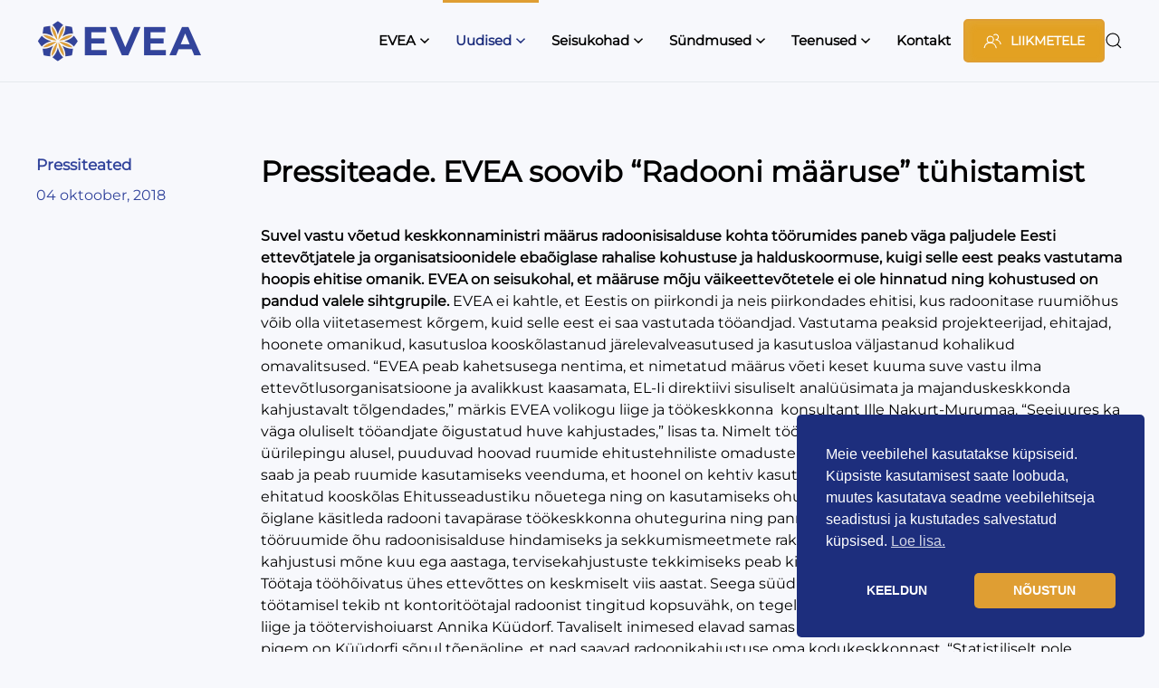

--- FILE ---
content_type: text/html; charset=UTF-8
request_url: https://evea.ee/pressiteade-evea-soovib-radooni-maaruse-tuhistamist/
body_size: 27396
content:
<!DOCTYPE html>
<html lang="et">
    <head>
        <meta charset="UTF-8">
        <meta name="viewport" content="width=device-width, initial-scale=1">
        <link rel="icon" href="/wp-content/uploads/2024/04/favicon-96x96-4.png" sizes="any">
                <link rel="icon" href="/wp-content/uploads/2024/04/mstile-310x310-4.png" type="image/svg+xml">
                <link rel="apple-touch-icon" href="/wp-content/uploads/2024/04/apple-touch-icon-144x144-4.png">
                <meta name='robots' content='index, follow, max-image-preview:large, max-snippet:-1, max-video-preview:-1' />
<link rel="alternate" hreflang="et" href="https://evea.ee/pressiteade-evea-soovib-radooni-maaruse-tuhistamist/" />
<link rel="alternate" hreflang="x-default" href="https://evea.ee/pressiteade-evea-soovib-radooni-maaruse-tuhistamist/" />

	<!-- This site is optimized with the Yoast SEO plugin v26.5 - https://yoast.com/wordpress/plugins/seo/ -->
	<title>Pressiteade. EVEA soovib &quot;Radooni määruse&quot; tühistamist | EVEA</title>
	<link rel="canonical" href="https://evea.ee/pressiteade-evea-soovib-radooni-maaruse-tuhistamist/" />
	<meta property="og:locale" content="et_EE" />
	<meta property="og:type" content="article" />
	<meta property="og:title" content="Pressiteade. EVEA soovib &quot;Radooni määruse&quot; tühistamist | EVEA" />
	<meta property="og:description" content="Suvel vastu võetud keskkonnaministri määrus radoonisisalduse kohta töörumides paneb väga paljudele Eesti ettevõtjatele ja organisatsioonidele ebaõiglase rahalise kohustuse ja halduskoormuse, kuigi selle eest peaks vastutama hoopis ehitise omanik. EVEA on seisukohal, et määruse mõju väikeettevõtetele ei ole hinnatud ning kohustused on pandud valele sihtgrupile. EVEA ei kahtle, et Eestis on piirkondi ja neis piirkondades ehitisi, [&hellip;]" />
	<meta property="og:url" content="https://evea.ee/pressiteade-evea-soovib-radooni-maaruse-tuhistamist/" />
	<meta property="og:site_name" content="EVEA" />
	<meta property="article:published_time" content="2018-10-04T07:28:59+00:00" />
	<meta name="author" content="virge" />
	<meta name="twitter:card" content="summary_large_image" />
	<meta name="twitter:label1" content="Written by" />
	<meta name="twitter:data1" content="virge" />
	<meta name="twitter:label2" content="Est. reading time" />
	<meta name="twitter:data2" content="3 minutit" />
	<script type="application/ld+json" class="yoast-schema-graph">{"@context":"https://schema.org","@graph":[{"@type":"WebPage","@id":"https://evea.ee/pressiteade-evea-soovib-radooni-maaruse-tuhistamist/","url":"https://evea.ee/pressiteade-evea-soovib-radooni-maaruse-tuhistamist/","name":"Pressiteade. EVEA soovib \"Radooni määruse\" tühistamist | EVEA","isPartOf":{"@id":"https://evea.ee/#website"},"datePublished":"2018-10-04T07:28:59+00:00","author":{"@id":"https://evea.ee/#/schema/person/29af61740ac33f8b8cb39384a2fe57fe"},"breadcrumb":{"@id":"https://evea.ee/pressiteade-evea-soovib-radooni-maaruse-tuhistamist/#breadcrumb"},"inLanguage":"et","potentialAction":[{"@type":"ReadAction","target":["https://evea.ee/pressiteade-evea-soovib-radooni-maaruse-tuhistamist/"]}]},{"@type":"BreadcrumbList","@id":"https://evea.ee/pressiteade-evea-soovib-radooni-maaruse-tuhistamist/#breadcrumb","itemListElement":[{"@type":"ListItem","position":1,"name":"Avaleht","item":"https://evea.ee/"},{"@type":"ListItem","position":2,"name":"Uudised","item":"https://evea.ee/uudised/"},{"@type":"ListItem","position":3,"name":"Pressiteade. EVEA soovib &#8220;Radooni määruse&#8221; tühistamist"}]},{"@type":"WebSite","@id":"https://evea.ee/#website","url":"https://evea.ee/","name":"EVEA","description":"Eesti Väike- ja Keskmiste Ettevõtjate Assotsiatsioon","potentialAction":[{"@type":"SearchAction","target":{"@type":"EntryPoint","urlTemplate":"https://evea.ee/?s={search_term_string}"},"query-input":{"@type":"PropertyValueSpecification","valueRequired":true,"valueName":"search_term_string"}}],"inLanguage":"et"},{"@type":"Person","@id":"https://evea.ee/#/schema/person/29af61740ac33f8b8cb39384a2fe57fe","name":"virge","image":{"@type":"ImageObject","inLanguage":"et","@id":"https://evea.ee/#/schema/person/image/","url":"https://secure.gravatar.com/avatar/d291dd0a32c98161aba5b695352c51589861b61bcd6c5d7ed59311328f8055f2?s=96&d=mm&r=g","contentUrl":"https://secure.gravatar.com/avatar/d291dd0a32c98161aba5b695352c51589861b61bcd6c5d7ed59311328f8055f2?s=96&d=mm&r=g","caption":"virge"},"sameAs":["http://www.evea.ee"],"url":"https://evea.ee/author/virge/"}]}</script>
	<!-- / Yoast SEO plugin. -->


<link rel="alternate" type="application/rss+xml" title="EVEA &raquo; RSS" href="https://evea.ee/feed/" />
<link rel="alternate" type="application/rss+xml" title="EVEA &raquo; Kommentaaride RSS" href="https://evea.ee/comments/feed/" />
<link rel="alternate" title="oEmbed (JSON)" type="application/json+oembed" href="https://evea.ee/wp-json/oembed/1.0/embed?url=https%3A%2F%2Fevea.ee%2Fpressiteade-evea-soovib-radooni-maaruse-tuhistamist%2F" />
<link rel="alternate" title="oEmbed (XML)" type="text/xml+oembed" href="https://evea.ee/wp-json/oembed/1.0/embed?url=https%3A%2F%2Fevea.ee%2Fpressiteade-evea-soovib-radooni-maaruse-tuhistamist%2F&#038;format=xml" />
		<!-- This site uses the Google Analytics by MonsterInsights plugin v9.11.1 - Using Analytics tracking - https://www.monsterinsights.com/ -->
							<script src="//www.googletagmanager.com/gtag/js?id=G-BL74ZJ1E86"  data-cfasync="false" data-wpfc-render="false" async></script>
			<script data-cfasync="false" data-wpfc-render="false">
				var mi_version = '9.11.1';
				var mi_track_user = true;
				var mi_no_track_reason = '';
								var MonsterInsightsDefaultLocations = {"page_location":"https:\/\/evea.ee\/pressiteade-evea-soovib-radooni-maaruse-tuhistamist\/"};
								if ( typeof MonsterInsightsPrivacyGuardFilter === 'function' ) {
					var MonsterInsightsLocations = (typeof MonsterInsightsExcludeQuery === 'object') ? MonsterInsightsPrivacyGuardFilter( MonsterInsightsExcludeQuery ) : MonsterInsightsPrivacyGuardFilter( MonsterInsightsDefaultLocations );
				} else {
					var MonsterInsightsLocations = (typeof MonsterInsightsExcludeQuery === 'object') ? MonsterInsightsExcludeQuery : MonsterInsightsDefaultLocations;
				}

								var disableStrs = [
										'ga-disable-G-BL74ZJ1E86',
									];

				/* Function to detect opted out users */
				function __gtagTrackerIsOptedOut() {
					for (var index = 0; index < disableStrs.length; index++) {
						if (document.cookie.indexOf(disableStrs[index] + '=true') > -1) {
							return true;
						}
					}

					return false;
				}

				/* Disable tracking if the opt-out cookie exists. */
				if (__gtagTrackerIsOptedOut()) {
					for (var index = 0; index < disableStrs.length; index++) {
						window[disableStrs[index]] = true;
					}
				}

				/* Opt-out function */
				function __gtagTrackerOptout() {
					for (var index = 0; index < disableStrs.length; index++) {
						document.cookie = disableStrs[index] + '=true; expires=Thu, 31 Dec 2099 23:59:59 UTC; path=/';
						window[disableStrs[index]] = true;
					}
				}

				if ('undefined' === typeof gaOptout) {
					function gaOptout() {
						__gtagTrackerOptout();
					}
				}
								window.dataLayer = window.dataLayer || [];

				window.MonsterInsightsDualTracker = {
					helpers: {},
					trackers: {},
				};
				if (mi_track_user) {
					function __gtagDataLayer() {
						dataLayer.push(arguments);
					}

					function __gtagTracker(type, name, parameters) {
						if (!parameters) {
							parameters = {};
						}

						if (parameters.send_to) {
							__gtagDataLayer.apply(null, arguments);
							return;
						}

						if (type === 'event') {
														parameters.send_to = monsterinsights_frontend.v4_id;
							var hookName = name;
							if (typeof parameters['event_category'] !== 'undefined') {
								hookName = parameters['event_category'] + ':' + name;
							}

							if (typeof MonsterInsightsDualTracker.trackers[hookName] !== 'undefined') {
								MonsterInsightsDualTracker.trackers[hookName](parameters);
							} else {
								__gtagDataLayer('event', name, parameters);
							}
							
						} else {
							__gtagDataLayer.apply(null, arguments);
						}
					}

					__gtagTracker('js', new Date());
					__gtagTracker('set', {
						'developer_id.dZGIzZG': true,
											});
					if ( MonsterInsightsLocations.page_location ) {
						__gtagTracker('set', MonsterInsightsLocations);
					}
										__gtagTracker('config', 'G-BL74ZJ1E86', {"forceSSL":"true","link_attribution":"true"} );
										window.gtag = __gtagTracker;										(function () {
						/* https://developers.google.com/analytics/devguides/collection/analyticsjs/ */
						/* ga and __gaTracker compatibility shim. */
						var noopfn = function () {
							return null;
						};
						var newtracker = function () {
							return new Tracker();
						};
						var Tracker = function () {
							return null;
						};
						var p = Tracker.prototype;
						p.get = noopfn;
						p.set = noopfn;
						p.send = function () {
							var args = Array.prototype.slice.call(arguments);
							args.unshift('send');
							__gaTracker.apply(null, args);
						};
						var __gaTracker = function () {
							var len = arguments.length;
							if (len === 0) {
								return;
							}
							var f = arguments[len - 1];
							if (typeof f !== 'object' || f === null || typeof f.hitCallback !== 'function') {
								if ('send' === arguments[0]) {
									var hitConverted, hitObject = false, action;
									if ('event' === arguments[1]) {
										if ('undefined' !== typeof arguments[3]) {
											hitObject = {
												'eventAction': arguments[3],
												'eventCategory': arguments[2],
												'eventLabel': arguments[4],
												'value': arguments[5] ? arguments[5] : 1,
											}
										}
									}
									if ('pageview' === arguments[1]) {
										if ('undefined' !== typeof arguments[2]) {
											hitObject = {
												'eventAction': 'page_view',
												'page_path': arguments[2],
											}
										}
									}
									if (typeof arguments[2] === 'object') {
										hitObject = arguments[2];
									}
									if (typeof arguments[5] === 'object') {
										Object.assign(hitObject, arguments[5]);
									}
									if ('undefined' !== typeof arguments[1].hitType) {
										hitObject = arguments[1];
										if ('pageview' === hitObject.hitType) {
											hitObject.eventAction = 'page_view';
										}
									}
									if (hitObject) {
										action = 'timing' === arguments[1].hitType ? 'timing_complete' : hitObject.eventAction;
										hitConverted = mapArgs(hitObject);
										__gtagTracker('event', action, hitConverted);
									}
								}
								return;
							}

							function mapArgs(args) {
								var arg, hit = {};
								var gaMap = {
									'eventCategory': 'event_category',
									'eventAction': 'event_action',
									'eventLabel': 'event_label',
									'eventValue': 'event_value',
									'nonInteraction': 'non_interaction',
									'timingCategory': 'event_category',
									'timingVar': 'name',
									'timingValue': 'value',
									'timingLabel': 'event_label',
									'page': 'page_path',
									'location': 'page_location',
									'title': 'page_title',
									'referrer' : 'page_referrer',
								};
								for (arg in args) {
																		if (!(!args.hasOwnProperty(arg) || !gaMap.hasOwnProperty(arg))) {
										hit[gaMap[arg]] = args[arg];
									} else {
										hit[arg] = args[arg];
									}
								}
								return hit;
							}

							try {
								f.hitCallback();
							} catch (ex) {
							}
						};
						__gaTracker.create = newtracker;
						__gaTracker.getByName = newtracker;
						__gaTracker.getAll = function () {
							return [];
						};
						__gaTracker.remove = noopfn;
						__gaTracker.loaded = true;
						window['__gaTracker'] = __gaTracker;
					})();
									} else {
										console.log("");
					(function () {
						function __gtagTracker() {
							return null;
						}

						window['__gtagTracker'] = __gtagTracker;
						window['gtag'] = __gtagTracker;
					})();
									}
			</script>
							<!-- / Google Analytics by MonsterInsights -->
				<style id="content-control-block-styles">
			@media (max-width: 640px) {
	.cc-hide-on-mobile {
		display: none !important;
	}
}
@media (min-width: 641px) and (max-width: 920px) {
	.cc-hide-on-tablet {
		display: none !important;
	}
}
@media (min-width: 921px) and (max-width: 1440px) {
	.cc-hide-on-desktop {
		display: none !important;
	}
}		</style>
		<style id='wp-emoji-styles-inline-css'>

	img.wp-smiley, img.emoji {
		display: inline !important;
		border: none !important;
		box-shadow: none !important;
		height: 1em !important;
		width: 1em !important;
		margin: 0 0.07em !important;
		vertical-align: -0.1em !important;
		background: none !important;
		padding: 0 !important;
	}
/*# sourceURL=wp-emoji-styles-inline-css */
</style>
<link rel='stylesheet' id='wp-block-library-css' href='https://evea.ee/wp-includes/css/dist/block-library/style.min.css?ver=6.9' media='all' />
<style id='global-styles-inline-css'>
:root{--wp--preset--aspect-ratio--square: 1;--wp--preset--aspect-ratio--4-3: 4/3;--wp--preset--aspect-ratio--3-4: 3/4;--wp--preset--aspect-ratio--3-2: 3/2;--wp--preset--aspect-ratio--2-3: 2/3;--wp--preset--aspect-ratio--16-9: 16/9;--wp--preset--aspect-ratio--9-16: 9/16;--wp--preset--color--black: #000000;--wp--preset--color--cyan-bluish-gray: #abb8c3;--wp--preset--color--white: #ffffff;--wp--preset--color--pale-pink: #f78da7;--wp--preset--color--vivid-red: #cf2e2e;--wp--preset--color--luminous-vivid-orange: #ff6900;--wp--preset--color--luminous-vivid-amber: #fcb900;--wp--preset--color--light-green-cyan: #7bdcb5;--wp--preset--color--vivid-green-cyan: #00d084;--wp--preset--color--pale-cyan-blue: #8ed1fc;--wp--preset--color--vivid-cyan-blue: #0693e3;--wp--preset--color--vivid-purple: #9b51e0;--wp--preset--gradient--vivid-cyan-blue-to-vivid-purple: linear-gradient(135deg,rgb(6,147,227) 0%,rgb(155,81,224) 100%);--wp--preset--gradient--light-green-cyan-to-vivid-green-cyan: linear-gradient(135deg,rgb(122,220,180) 0%,rgb(0,208,130) 100%);--wp--preset--gradient--luminous-vivid-amber-to-luminous-vivid-orange: linear-gradient(135deg,rgb(252,185,0) 0%,rgb(255,105,0) 100%);--wp--preset--gradient--luminous-vivid-orange-to-vivid-red: linear-gradient(135deg,rgb(255,105,0) 0%,rgb(207,46,46) 100%);--wp--preset--gradient--very-light-gray-to-cyan-bluish-gray: linear-gradient(135deg,rgb(238,238,238) 0%,rgb(169,184,195) 100%);--wp--preset--gradient--cool-to-warm-spectrum: linear-gradient(135deg,rgb(74,234,220) 0%,rgb(151,120,209) 20%,rgb(207,42,186) 40%,rgb(238,44,130) 60%,rgb(251,105,98) 80%,rgb(254,248,76) 100%);--wp--preset--gradient--blush-light-purple: linear-gradient(135deg,rgb(255,206,236) 0%,rgb(152,150,240) 100%);--wp--preset--gradient--blush-bordeaux: linear-gradient(135deg,rgb(254,205,165) 0%,rgb(254,45,45) 50%,rgb(107,0,62) 100%);--wp--preset--gradient--luminous-dusk: linear-gradient(135deg,rgb(255,203,112) 0%,rgb(199,81,192) 50%,rgb(65,88,208) 100%);--wp--preset--gradient--pale-ocean: linear-gradient(135deg,rgb(255,245,203) 0%,rgb(182,227,212) 50%,rgb(51,167,181) 100%);--wp--preset--gradient--electric-grass: linear-gradient(135deg,rgb(202,248,128) 0%,rgb(113,206,126) 100%);--wp--preset--gradient--midnight: linear-gradient(135deg,rgb(2,3,129) 0%,rgb(40,116,252) 100%);--wp--preset--font-size--small: 13px;--wp--preset--font-size--medium: 20px;--wp--preset--font-size--large: 36px;--wp--preset--font-size--x-large: 42px;--wp--preset--spacing--20: 0.44rem;--wp--preset--spacing--30: 0.67rem;--wp--preset--spacing--40: 1rem;--wp--preset--spacing--50: 1.5rem;--wp--preset--spacing--60: 2.25rem;--wp--preset--spacing--70: 3.38rem;--wp--preset--spacing--80: 5.06rem;--wp--preset--shadow--natural: 6px 6px 9px rgba(0, 0, 0, 0.2);--wp--preset--shadow--deep: 12px 12px 50px rgba(0, 0, 0, 0.4);--wp--preset--shadow--sharp: 6px 6px 0px rgba(0, 0, 0, 0.2);--wp--preset--shadow--outlined: 6px 6px 0px -3px rgb(255, 255, 255), 6px 6px rgb(0, 0, 0);--wp--preset--shadow--crisp: 6px 6px 0px rgb(0, 0, 0);}:where(.is-layout-flex){gap: 0.5em;}:where(.is-layout-grid){gap: 0.5em;}body .is-layout-flex{display: flex;}.is-layout-flex{flex-wrap: wrap;align-items: center;}.is-layout-flex > :is(*, div){margin: 0;}body .is-layout-grid{display: grid;}.is-layout-grid > :is(*, div){margin: 0;}:where(.wp-block-columns.is-layout-flex){gap: 2em;}:where(.wp-block-columns.is-layout-grid){gap: 2em;}:where(.wp-block-post-template.is-layout-flex){gap: 1.25em;}:where(.wp-block-post-template.is-layout-grid){gap: 1.25em;}.has-black-color{color: var(--wp--preset--color--black) !important;}.has-cyan-bluish-gray-color{color: var(--wp--preset--color--cyan-bluish-gray) !important;}.has-white-color{color: var(--wp--preset--color--white) !important;}.has-pale-pink-color{color: var(--wp--preset--color--pale-pink) !important;}.has-vivid-red-color{color: var(--wp--preset--color--vivid-red) !important;}.has-luminous-vivid-orange-color{color: var(--wp--preset--color--luminous-vivid-orange) !important;}.has-luminous-vivid-amber-color{color: var(--wp--preset--color--luminous-vivid-amber) !important;}.has-light-green-cyan-color{color: var(--wp--preset--color--light-green-cyan) !important;}.has-vivid-green-cyan-color{color: var(--wp--preset--color--vivid-green-cyan) !important;}.has-pale-cyan-blue-color{color: var(--wp--preset--color--pale-cyan-blue) !important;}.has-vivid-cyan-blue-color{color: var(--wp--preset--color--vivid-cyan-blue) !important;}.has-vivid-purple-color{color: var(--wp--preset--color--vivid-purple) !important;}.has-black-background-color{background-color: var(--wp--preset--color--black) !important;}.has-cyan-bluish-gray-background-color{background-color: var(--wp--preset--color--cyan-bluish-gray) !important;}.has-white-background-color{background-color: var(--wp--preset--color--white) !important;}.has-pale-pink-background-color{background-color: var(--wp--preset--color--pale-pink) !important;}.has-vivid-red-background-color{background-color: var(--wp--preset--color--vivid-red) !important;}.has-luminous-vivid-orange-background-color{background-color: var(--wp--preset--color--luminous-vivid-orange) !important;}.has-luminous-vivid-amber-background-color{background-color: var(--wp--preset--color--luminous-vivid-amber) !important;}.has-light-green-cyan-background-color{background-color: var(--wp--preset--color--light-green-cyan) !important;}.has-vivid-green-cyan-background-color{background-color: var(--wp--preset--color--vivid-green-cyan) !important;}.has-pale-cyan-blue-background-color{background-color: var(--wp--preset--color--pale-cyan-blue) !important;}.has-vivid-cyan-blue-background-color{background-color: var(--wp--preset--color--vivid-cyan-blue) !important;}.has-vivid-purple-background-color{background-color: var(--wp--preset--color--vivid-purple) !important;}.has-black-border-color{border-color: var(--wp--preset--color--black) !important;}.has-cyan-bluish-gray-border-color{border-color: var(--wp--preset--color--cyan-bluish-gray) !important;}.has-white-border-color{border-color: var(--wp--preset--color--white) !important;}.has-pale-pink-border-color{border-color: var(--wp--preset--color--pale-pink) !important;}.has-vivid-red-border-color{border-color: var(--wp--preset--color--vivid-red) !important;}.has-luminous-vivid-orange-border-color{border-color: var(--wp--preset--color--luminous-vivid-orange) !important;}.has-luminous-vivid-amber-border-color{border-color: var(--wp--preset--color--luminous-vivid-amber) !important;}.has-light-green-cyan-border-color{border-color: var(--wp--preset--color--light-green-cyan) !important;}.has-vivid-green-cyan-border-color{border-color: var(--wp--preset--color--vivid-green-cyan) !important;}.has-pale-cyan-blue-border-color{border-color: var(--wp--preset--color--pale-cyan-blue) !important;}.has-vivid-cyan-blue-border-color{border-color: var(--wp--preset--color--vivid-cyan-blue) !important;}.has-vivid-purple-border-color{border-color: var(--wp--preset--color--vivid-purple) !important;}.has-vivid-cyan-blue-to-vivid-purple-gradient-background{background: var(--wp--preset--gradient--vivid-cyan-blue-to-vivid-purple) !important;}.has-light-green-cyan-to-vivid-green-cyan-gradient-background{background: var(--wp--preset--gradient--light-green-cyan-to-vivid-green-cyan) !important;}.has-luminous-vivid-amber-to-luminous-vivid-orange-gradient-background{background: var(--wp--preset--gradient--luminous-vivid-amber-to-luminous-vivid-orange) !important;}.has-luminous-vivid-orange-to-vivid-red-gradient-background{background: var(--wp--preset--gradient--luminous-vivid-orange-to-vivid-red) !important;}.has-very-light-gray-to-cyan-bluish-gray-gradient-background{background: var(--wp--preset--gradient--very-light-gray-to-cyan-bluish-gray) !important;}.has-cool-to-warm-spectrum-gradient-background{background: var(--wp--preset--gradient--cool-to-warm-spectrum) !important;}.has-blush-light-purple-gradient-background{background: var(--wp--preset--gradient--blush-light-purple) !important;}.has-blush-bordeaux-gradient-background{background: var(--wp--preset--gradient--blush-bordeaux) !important;}.has-luminous-dusk-gradient-background{background: var(--wp--preset--gradient--luminous-dusk) !important;}.has-pale-ocean-gradient-background{background: var(--wp--preset--gradient--pale-ocean) !important;}.has-electric-grass-gradient-background{background: var(--wp--preset--gradient--electric-grass) !important;}.has-midnight-gradient-background{background: var(--wp--preset--gradient--midnight) !important;}.has-small-font-size{font-size: var(--wp--preset--font-size--small) !important;}.has-medium-font-size{font-size: var(--wp--preset--font-size--medium) !important;}.has-large-font-size{font-size: var(--wp--preset--font-size--large) !important;}.has-x-large-font-size{font-size: var(--wp--preset--font-size--x-large) !important;}
/*# sourceURL=global-styles-inline-css */
</style>

<link rel='stylesheet' id='firebox-css' href='https://evea.ee/wp-content/plugins/firebox/media/public/css/firebox.css?ver=2.1.38' media='all' />
<style id='classic-theme-styles-inline-css'>
/*! This file is auto-generated */
.wp-block-button__link{color:#fff;background-color:#32373c;border-radius:9999px;box-shadow:none;text-decoration:none;padding:calc(.667em + 2px) calc(1.333em + 2px);font-size:1.125em}.wp-block-file__button{background:#32373c;color:#fff;text-decoration:none}
/*# sourceURL=/wp-includes/css/classic-themes.min.css */
</style>
<link rel='stylesheet' id='wp-components-css' href='https://evea.ee/wp-includes/css/dist/components/style.min.css?ver=6.9' media='all' />
<link rel='stylesheet' id='wp-preferences-css' href='https://evea.ee/wp-includes/css/dist/preferences/style.min.css?ver=6.9' media='all' />
<link rel='stylesheet' id='wp-block-editor-css' href='https://evea.ee/wp-includes/css/dist/block-editor/style.min.css?ver=6.9' media='all' />
<link rel='stylesheet' id='popup-maker-block-library-style-css' href='https://evea.ee/wp-content/plugins/popup-maker/dist/packages/block-library-style.css?ver=dbea705cfafe089d65f1' media='all' />
<link rel='stylesheet' id='mpp_gutenberg-css' href='https://evea.ee/wp-content/plugins/profile-builder/add-ons-free/user-profile-picture/dist/blocks.style.build.css?ver=2.6.0' media='all' />
<link rel='stylesheet' id='content-control-block-styles-css' href='https://evea.ee/wp-content/plugins/content-control/dist/style-block-editor.css?ver=2.6.5' media='all' />
<link rel='stylesheet' id='contact-form-7-css' href='https://evea.ee/wp-content/plugins/contact-form-7/includes/css/styles.css?ver=6.1.3' media='all' />
<link rel='stylesheet' id='eap-styles-css' href='https://evea.ee/wp-content/plugins/events-as-posts/css/eap.css?ver=6.9' media='all' />
<style id='eap-styles-inline-css'>
.eap__event { background: #f4f4f4; }.eap__list { display: -ms-grid; display: grid; grid-template-columns: 1fr; grid-gap: 1.6em; background: initial; }.eap__title { margin: 0 0 .6em !important; font-size: medium;}@media screen and (min-width: 576px) { .eap__event { display: -ms-grid; grid-template-columns: 1fr 2fr; grid-gap: 1.6em; } }/* events as posts custom css */
p.uk-margin-top.uk-margin-remove-bottom.uk-article-meta.uk-text-center{
  display: none !important;
}
.eap__list {

}
.eap__event {

}
/*# sourceURL=eap-styles-inline-css */
</style>
<link rel='stylesheet' id='ple-style-css' href='https://evea.ee/wp-content/plugins/page-loading-effects/assets/css/style.css?ver=1.0.0' media='all' />
<link rel='stylesheet' id='bwg_fonts-css' href='https://evea.ee/wp-content/plugins/photo-gallery/css/bwg-fonts/fonts.css?ver=0.0.1' media='all' />
<link rel='stylesheet' id='sumoselect-css' href='https://evea.ee/wp-content/plugins/photo-gallery/css/sumoselect.min.css?ver=3.4.6' media='all' />
<link rel='stylesheet' id='mCustomScrollbar-css' href='https://evea.ee/wp-content/plugins/photo-gallery/css/jquery.mCustomScrollbar.min.css?ver=3.1.5' media='all' />
<link rel='stylesheet' id='bwg_googlefonts-css' href='https://fonts.googleapis.com/css?family=Ubuntu&#038;subset=greek,latin,greek-ext,vietnamese,cyrillic-ext,latin-ext,cyrillic' media='all' />
<link rel='stylesheet' id='bwg_frontend-css' href='https://evea.ee/wp-content/plugins/photo-gallery/css/styles.min.css?ver=1.8.35' media='all' />
<style id='woocommerce-inline-inline-css'>
.woocommerce form .form-row .required { visibility: visible; }
/*# sourceURL=woocommerce-inline-inline-css */
</style>
<link rel='stylesheet' id='nsc_bar_nice-cookie-consent-css' href='https://evea.ee/wp-content/plugins/beautiful-and-responsive-cookie-consent/public/cookieNSCconsent.min.css?ver=4.9.2' media='all' />
<link rel='stylesheet' id='wpuf-css-stars-css' href='https://evea.ee/wp-content/plugins/wp-user-frontend-pro/assets/css/css-stars.css?ver=4.2.2' media='all' />
<link rel='stylesheet' id='wpuf-math-captcha-css' href='https://evea.ee/wp-content/plugins/wp-user-frontend-pro/assets/css/frontend/fields/math-captcha.css?ver=4.2.2' media='all' />
<link rel='stylesheet' id='wpuf-intlTelInput-css' href='https://evea.ee/wp-content/plugins/wp-user-frontend-pro/assets/vendor/intl-tel-input/css/intlTelInput.min.css?ver=17.0.5' media='all' />
<link rel='stylesheet' id='cms-navigation-style-base-css' href='https://evea.ee/wp-content/plugins/wpml-cms-nav/res/css/cms-navigation-base.css?ver=1.5.6' media='screen' />
<link rel='stylesheet' id='cms-navigation-style-css' href='https://evea.ee/wp-content/plugins/wpml-cms-nav/res/css/cms-navigation.css?ver=1.5.6' media='screen' />
<link rel='stylesheet' id='brands-styles-css' href='https://evea.ee/wp-content/plugins/woocommerce/assets/css/brands.css?ver=10.3.7' media='all' />
<link rel='stylesheet' id='searchandfilter-css' href='https://evea.ee/wp-content/plugins/search-filter/includes/integrations/legacy//style.css?ver=1.0' media='all' />
<link rel='stylesheet' id='search-filter-flatpickr-css' href='https://evea.ee/wp-content/plugins/search-filter/assets/css/vendor/flatpickr.min.css?ver=3.1.6' media='all' />
<link rel='stylesheet' id='search-filter-css' href='https://evea.ee/wp-content/plugins/search-filter-pro/assets/css/frontend/frontend.css?ver=3.1.6' media='all' />
<link rel='stylesheet' id='search-filter-ugc-styles-css' href='https://evea.ee/wp-content/uploads/search-filter/style.css?ver=55' media='all' />
<link rel='stylesheet' id='um_modal-css' href='https://evea.ee/wp-content/plugins/ultimate-member/assets/css/um-modal.min.css?ver=2.11.0' media='all' />
<link rel='stylesheet' id='um_ui-css' href='https://evea.ee/wp-content/plugins/ultimate-member/assets/libs/jquery-ui/jquery-ui.min.css?ver=1.13.2' media='all' />
<link rel='stylesheet' id='um_tipsy-css' href='https://evea.ee/wp-content/plugins/ultimate-member/assets/libs/tipsy/tipsy.min.css?ver=1.0.0a' media='all' />
<link rel='stylesheet' id='um_raty-css' href='https://evea.ee/wp-content/plugins/ultimate-member/assets/libs/raty/um-raty.min.css?ver=2.6.0' media='all' />
<link rel='stylesheet' id='select2-css' href='https://evea.ee/wp-content/plugins/ultimate-member/assets/libs/select2/select2.min.css?ver=4.0.13' media='all' />
<link rel='stylesheet' id='um_fileupload-css' href='https://evea.ee/wp-content/plugins/ultimate-member/assets/css/um-fileupload.min.css?ver=2.11.0' media='all' />
<link rel='stylesheet' id='um_confirm-css' href='https://evea.ee/wp-content/plugins/ultimate-member/assets/libs/um-confirm/um-confirm.min.css?ver=1.0' media='all' />
<link rel='stylesheet' id='um_datetime-css' href='https://evea.ee/wp-content/plugins/ultimate-member/assets/libs/pickadate/default.min.css?ver=3.6.2' media='all' />
<link rel='stylesheet' id='um_datetime_date-css' href='https://evea.ee/wp-content/plugins/ultimate-member/assets/libs/pickadate/default.date.min.css?ver=3.6.2' media='all' />
<link rel='stylesheet' id='um_datetime_time-css' href='https://evea.ee/wp-content/plugins/ultimate-member/assets/libs/pickadate/default.time.min.css?ver=3.6.2' media='all' />
<link rel='stylesheet' id='um_fonticons_ii-css' href='https://evea.ee/wp-content/plugins/ultimate-member/assets/libs/legacy/fonticons/fonticons-ii.min.css?ver=2.11.0' media='all' />
<link rel='stylesheet' id='um_fonticons_fa-css' href='https://evea.ee/wp-content/plugins/ultimate-member/assets/libs/legacy/fonticons/fonticons-fa.min.css?ver=2.11.0' media='all' />
<link rel='stylesheet' id='um_fontawesome-css' href='https://evea.ee/wp-content/plugins/ultimate-member/assets/css/um-fontawesome.min.css?ver=6.5.2' media='all' />
<link rel='stylesheet' id='um_common-css' href='https://evea.ee/wp-content/plugins/ultimate-member/assets/css/common.min.css?ver=2.11.0' media='all' />
<link rel='stylesheet' id='um_responsive-css' href='https://evea.ee/wp-content/plugins/ultimate-member/assets/css/um-responsive.min.css?ver=2.11.0' media='all' />
<link rel='stylesheet' id='um_styles-css' href='https://evea.ee/wp-content/plugins/ultimate-member/assets/css/um-styles.min.css?ver=2.11.0' media='all' />
<link rel='stylesheet' id='um_crop-css' href='https://evea.ee/wp-content/plugins/ultimate-member/assets/libs/cropper/cropper.min.css?ver=1.6.1' media='all' />
<link rel='stylesheet' id='um_profile-css' href='https://evea.ee/wp-content/plugins/ultimate-member/assets/css/um-profile.min.css?ver=2.11.0' media='all' />
<link rel='stylesheet' id='um_account-css' href='https://evea.ee/wp-content/plugins/ultimate-member/assets/css/um-account.min.css?ver=2.11.0' media='all' />
<link rel='stylesheet' id='um_misc-css' href='https://evea.ee/wp-content/plugins/ultimate-member/assets/css/um-misc.min.css?ver=2.11.0' media='all' />
<link rel='stylesheet' id='um_default_css-css' href='https://evea.ee/wp-content/plugins/ultimate-member/assets/css/um-old-default.min.css?ver=2.11.0' media='all' />
<link rel='stylesheet' id='wc-fast-cart-css' href='https://evea.ee/wp-content/plugins/woocommerce-fast-cart/assets/css/wc-fast-cart.css?ver=1.2.0' media='all' />
<link rel='stylesheet' id='wppb_stylesheet-css' href='https://evea.ee/wp-content/plugins/profile-builder/assets/css/style-front-end.css?ver=3.14.8' media='all' />
<link href="https://evea.ee/wp-content/themes/yootheme/css/theme.1.css?ver=1763641860" rel="stylesheet">
<script type="text/javascript">
		if ( ! Object.hasOwn( window, 'searchAndFilter' ) ) {
			window.searchAndFilter = {};
		}
		</script><script id="wpml-cookie-js-extra">
var wpml_cookies = {"wp-wpml_current_language":{"value":"et","expires":1,"path":"/"}};
var wpml_cookies = {"wp-wpml_current_language":{"value":"et","expires":1,"path":"/"}};
//# sourceURL=wpml-cookie-js-extra
</script>
<script src="https://evea.ee/wp-content/plugins/sitepress-multilingual-cms/res/js/cookies/language-cookie.js?ver=476000" id="wpml-cookie-js" defer data-wp-strategy="defer"></script>
<script src="https://evea.ee/wp-content/plugins/google-analytics-for-wordpress/assets/js/frontend-gtag.min.js?ver=9.11.1" id="monsterinsights-frontend-script-js" async data-wp-strategy="async"></script>
<script data-cfasync="false" data-wpfc-render="false" id='monsterinsights-frontend-script-js-extra'>var monsterinsights_frontend = {"js_events_tracking":"true","download_extensions":"doc,pdf,ppt,zip,xls,docx,pptx,xlsx","inbound_paths":"[{\"path\":\"\\\/go\\\/\",\"label\":\"affiliate\"},{\"path\":\"\\\/recommend\\\/\",\"label\":\"affiliate\"}]","home_url":"https:\/\/evea.ee","hash_tracking":"false","v4_id":"G-BL74ZJ1E86"};</script>
<script src="https://evea.ee/wp-includes/js/jquery/jquery.min.js?ver=3.7.1" id="jquery-core-js"></script>
<script src="https://evea.ee/wp-includes/js/jquery/jquery-migrate.min.js?ver=3.4.1" id="jquery-migrate-js"></script>
<script id="MC_PARCELMACHINE_SEARCHABLE_JS-js-before">
const MC_PARCELMACHINE_SEARCHABLE_JS = [{"placeholder":"-- vali pakiautomaat --"}]
//# sourceURL=MC_PARCELMACHINE_SEARCHABLE_JS-js-before
</script>
<script src="https://evea.ee/wp-content/plugins/makecommerce/shipping/js/parcelmachine_searchable.js?ver=1763634949" id="MC_PARCELMACHINE_SEARCHABLE_JS-js"></script>
<script src="https://evea.ee/wp-content/plugins/makecommerce/shipping/js/parcelmachine.js?ver=1763634949" id="MC_PARCELMACHINE_JS-js"></script>
<script src="https://evea.ee/wp-content/plugins/page-loading-effects/assets/js/ple.preloader.min.js?ver=6.9" id="ple-script-js"></script>
<script src="https://evea.ee/wp-content/plugins/photo-gallery/js/jquery.sumoselect.min.js?ver=3.4.6" id="sumoselect-js"></script>
<script src="https://evea.ee/wp-content/plugins/photo-gallery/js/tocca.min.js?ver=2.0.9" id="bwg_mobile-js"></script>
<script src="https://evea.ee/wp-content/plugins/photo-gallery/js/jquery.mCustomScrollbar.concat.min.js?ver=3.1.5" id="mCustomScrollbar-js"></script>
<script src="https://evea.ee/wp-content/plugins/photo-gallery/js/jquery.fullscreen.min.js?ver=0.6.0" id="jquery-fullscreen-js"></script>
<script id="bwg_frontend-js-extra">
var bwg_objectsL10n = {"bwg_field_required":"v\u00e4li on n\u00f5utud","bwg_mail_validation":"See ei ole kehtiv e-posti aadress.","bwg_search_result":"Puuduvad pildid Teie otsingukriteeriumitele.","bwg_select_tag":"Select Tag","bwg_order_by":"Order By","bwg_search":"Otsi","bwg_show_ecommerce":"Show Ecommerce","bwg_hide_ecommerce":"Hide Ecommerce","bwg_show_comments":"N\u00e4ita Kommentaarid","bwg_hide_comments":"Peida kommentaarid","bwg_restore":"Taasta","bwg_maximize":"Maksimeerida","bwg_fullscreen":"Fullscreen","bwg_exit_fullscreen":"Exit Fullscreen","bwg_search_tag":"SEARCH...","bwg_tag_no_match":"No tags found","bwg_all_tags_selected":"All tags selected","bwg_tags_selected":"tags selected","play":"Esita","pause":"Paus","is_pro":"","bwg_play":"Esita","bwg_pause":"Paus","bwg_hide_info":"Peida info","bwg_show_info":"N\u00e4ita info. ","bwg_hide_rating":"Peida hinnang","bwg_show_rating":"N\u00e4ita hinnang","ok":"Ok","cancel":"Cancel","select_all":"Select all","lazy_load":"0","lazy_loader":"https://evea.ee/wp-content/plugins/photo-gallery/images/ajax_loader.png","front_ajax":"0","bwg_tag_see_all":"see all tags","bwg_tag_see_less":"see less tags"};
//# sourceURL=bwg_frontend-js-extra
</script>
<script src="https://evea.ee/wp-content/plugins/photo-gallery/js/scripts.min.js?ver=1.8.35" id="bwg_frontend-js"></script>
<script src="https://evea.ee/wp-content/plugins/woocommerce/assets/js/jquery-blockui/jquery.blockUI.min.js?ver=2.7.0-wc.10.3.7" id="wc-jquery-blockui-js" defer data-wp-strategy="defer"></script>
<script id="wc-add-to-cart-js-extra">
var wc_add_to_cart_params = {"ajax_url":"/wp-admin/admin-ajax.php","wc_ajax_url":"/?wc-ajax=%%endpoint%%","i18n_view_cart":"Vaata ostukorvi","cart_url":"https://evea.ee/ostukorv/","is_cart":"","cart_redirect_after_add":"no"};
//# sourceURL=wc-add-to-cart-js-extra
</script>
<script src="https://evea.ee/wp-content/plugins/woocommerce/assets/js/frontend/add-to-cart.min.js?ver=10.3.7" id="wc-add-to-cart-js" defer data-wp-strategy="defer"></script>
<script src="https://evea.ee/wp-content/plugins/woocommerce/assets/js/js-cookie/js.cookie.min.js?ver=2.1.4-wc.10.3.7" id="wc-js-cookie-js" defer data-wp-strategy="defer"></script>
<script id="woocommerce-js-extra">
var woocommerce_params = {"ajax_url":"/wp-admin/admin-ajax.php","wc_ajax_url":"/?wc-ajax=%%endpoint%%","i18n_password_show":"Show password","i18n_password_hide":"Hide password"};
//# sourceURL=woocommerce-js-extra
</script>
<script src="https://evea.ee/wp-content/plugins/woocommerce/assets/js/frontend/woocommerce.min.js?ver=10.3.7" id="woocommerce-js" defer data-wp-strategy="defer"></script>
<script src="https://evea.ee/wp-includes/js/jquery/ui/core.min.js?ver=1.13.3" id="jquery-ui-core-js"></script>
<script src="https://evea.ee/wp-includes/js/jquery/ui/datepicker.min.js?ver=1.13.3" id="jquery-ui-datepicker-js"></script>
<script id="jquery-ui-datepicker-js-after">
jQuery(function(jQuery){jQuery.datepicker.setDefaults({"closeText":"Sulge","currentText":"T\u00e4na","monthNames":["jaanuar","veebruar","m\u00e4rts","aprill","mai","juuni","juuli","august","september","oktoober","november","detsember"],"monthNamesShort":["jaan.","veebr.","m\u00e4rts","apr.","mai","juuni","juuli","aug.","sept.","okt.","nov.","dets."],"nextText":"J\u00e4rgmised","prevText":"Eelmine","dayNames":["P\u00fchap\u00e4ev","Esmasp\u00e4ev","Teisip\u00e4ev","Kolmap\u00e4ev","Neljap\u00e4ev","Reede","Laup\u00e4ev"],"dayNamesShort":["P","E","T","K","N","R","L"],"dayNamesMin":["P","E","T","K","N","R","L"],"dateFormat":"d. M yy","firstDay":1,"isRTL":false});});
//# sourceURL=jquery-ui-datepicker-js-after
</script>
<script src="https://evea.ee/wp-content/plugins/wp-user-frontend-pro/assets/js/jquery-ui-timepicker-addon.js?ver=4.1.2" id="jquery-ui-timepicker-js"></script>
<script src="https://evea.ee/wp-includes/js/tinymce/tinymce.min.js?ver=49110-20250317" id="wp-tinymce-root-js"></script>
<script src="https://evea.ee/wp-includes/js/tinymce/plugins/compat3x/plugin.min.js?ver=49110-20250317" id="wp-tinymce-js"></script>
<script src="https://evea.ee/wp-content/plugins/search-filter/assets/js/vendor/flatpickr.min.js?ver=3.1.6" id="search-filter-flatpickr-js"></script>
<script id="search-filter-js-before">
window.searchAndFilter.frontend = {"fields":{},"queries":{},"library":{"fields":{},"components":{}},"restNonce":"517783f5e6","homeUrl":"https:\/\/evea.ee","isPro":true,"suggestionsNonce":"d954361010"};
//# sourceURL=search-filter-js-before
</script>
<script src="https://evea.ee/wp-content/plugins/search-filter-pro/assets/js/frontend/frontend.js?ver=3.1.6" id="search-filter-js"></script>
<script src="https://evea.ee/wp-content/plugins/ultimate-member/assets/js/um-gdpr.min.js?ver=2.11.0" id="um-gdpr-js"></script>
<link rel="https://api.w.org/" href="https://evea.ee/wp-json/" /><link rel="alternate" title="JSON" type="application/json" href="https://evea.ee/wp-json/wp/v2/posts/1991" /><link rel="EditURI" type="application/rsd+xml" title="RSD" href="https://evea.ee/xmlrpc.php?rsd" />
<link rel='shortlink' href='https://evea.ee/?p=1991' />
<script type="text/javascript">
  plePreloader.speed = "";
  if(!plePreloader.speed){
    plePreloader.speed=4000;
  }
  plePreloader.elem = "ple-loader-wraps3";
  plePreloader.elemInner = '<div class=\"spinner\"></div>';
  plePreloader.kicks();
</script>
<style type="text/css">
  #ple-loader-wraps3 {
    background: #ffffff;
  }
  #ple-loader-wraps3 .spinner {
            border-top-color:rgba(50, 68, 156, 0.95);
            border-bottom-color:rgba(50, 68, 156, 0.25);
            border-left-color:rgba(50, 68, 156, 0.95);
            border-right-color:rgba(50, 68, 156, 0.25);}
</style>
<meta name="generator" content="WPML ver:4.7.6 stt:1,15,45;" />

        <style>
            ul.wpuf_packs li {
                background-color: #eeeeee !important;
            }

            ul.wpuf_packs .wpuf-sub-button a, ul.wpuf_packs .wpuf-sub-button a {
                background-color: #4fbbda !important;
                color: #eeeeee !important;
            }

            ul.wpuf_packs h3, ul.wpuf_packs h3 {
                background-color: #52B5D5 !important;
                border-bottom: 1px solid #52B5D5 !important;
                color: #eeeeee !important;
            }

            ul.wpuf_packs .wpuf-pricing-wrap .wpuf-sub-amount, ul.wpuf_packs .wpuf-pricing-wrap .wpuf-sub-amount {
                background-color: #4fbbda !important;
                border-bottom: 1px solid #4fbbda !important;
                color: #eeeeee !important;
            }

            ul.wpuf_packs .wpuf-sub-body {
                background-color: #eeeeee !important;
            }

            .wpuf-success {
                background-color:  !important;
                border: 1px solid  !important;
            }

            .wpuf-error {
                background-color:  !important;
                border: 1px solid  !important;
            }

            .wpuf-message {
                background:  !important;
                border: 1px solid  !important;
            }

            .wpuf-info {
                background-color:  !important;
                border: 1px solid  !important;
            }
        </style>

                <style>

        </style>
        <style id="wfc-toggle-totals-css">
        .wfc-cart-totals.wfc-hide-totals .wfc-cart-totals__table tr.cart-subtotal,
        .wfc-cart-totals.wfc-hide-totals .wfc-cart-totals__table tr.order-total {
            display: none !important;
        }
    </style>    <style>
        /* Target the submit button inside WPUF form 16972 */
        body #form-preview-stage.wpuf-style ul.wpuf-form .wpuf-submit input[type="submit"], body .wpuf-form-add.wpuf-style ul.wpuf-form .wpuf-submit input[type="submit"] {
            cursor: pointer;
            transition: all 0.2s ease;
        }

        body #form-preview-stage.wpuf-style ul.wpuf-form .wpuf-submit input[type="submit"], body .wpuf-form-add.wpuf-style ul.wpuf-form .wpuf-submit input[type="submit"]:hover {
            background-color: #1d2e7d !important;
            border-color: #1d2e7d !important;
            color: #ffffff !important;
        }
    </style>
    <style id="kj-purchases-stats-css">
      .kj-purchases-stats { width:100%; margin:1.5rem 0; }
      .kj-purchases-stats h3 { margin:.75rem 0; }
      .kj-purchases-stats .kj-p-table-wrap { width:100%; overflow-x:auto; -webkit-overflow-scrolling:touch; border-radius:.5rem; }
      .kj-purchases-stats table.kj-p-responsive { width:100%; border-collapse:collapse; table-layout:auto; }
      .kj-purchases-stats table.kj-p-responsive th,
      .kj-purchases-stats table.kj-p-responsive td { padding:.75rem .9rem; border-bottom:1px solid rgba(0,0,0,.06); vertical-align:middle; word-wrap:break-word; overflow-wrap:anywhere; }
      .kj-purchases-stats table.kj-p-responsive thead th { font-weight:600; text-align:left; }
      .kj-purchases-stats table.kj-p-responsive tfoot tr { background:rgba(0,0,0,.02); }

      @media (max-width:768px){
        .kj-purchases-stats table.kj-p-responsive thead{ display:none; }
        .kj-purchases-stats table.kj-p-responsive tbody tr,
        .kj-purchases-stats table.kj-p-responsive tfoot tr{
          display:block; border:1px solid rgba(0,0,0,.06); border-radius:.5rem; margin-bottom:.75rem; background:#fff; overflow:hidden;
        }
        .kj-purchases-stats table.kj-p-responsive tbody td,
        .kj-purchases-stats table.kj-p-responsive tfoot td,
        .kj-purchases-stats table.kj-p-responsive tfoot th{
          display:grid; grid-template-columns:1fr; padding:.65rem .9rem; border-bottom:1px solid rgba(0,0,0,.06);
        }
        .kj-purchases-stats table.kj-p-responsive tbody td:last-child,
        .kj-purchases-stats table.kj-p-responsive tfoot td:last-child,
        .kj-purchases-stats table.kj-p-responsive tfoot th:last-child{ border-bottom:0; }

        /* Koondtabeli sildid */
        .kj-purchases-stats .kj-agg tbody td:nth-child(1)::before { content:"Toode"; font-weight:600; margin-bottom:.2rem; opacity:.8; }
        .kj-purchases-stats .kj-agg tbody td:nth-child(2)::before { content:"Kogus"; font-weight:600; margin-bottom:.2rem; opacity:.8; }
        .kj-purchases-stats .kj-agg tbody td:nth-child(3)::before { content:"Kulu (km-ga)"; font-weight:600; margin-bottom:.2rem; opacity:.8; }

        /* Tellimuste tabeli sildid (4 veergu) */
        .kj-purchases-stats .kj-orders tbody td:nth-child(1)::before { content:"Tellimus"; font-weight:600; margin-bottom:.2rem; opacity:.8; }
        .kj-purchases-stats .kj-orders tbody td:nth-child(2)::before { content:"Kuupäev"; font-weight:600; margin-bottom:.2rem; opacity:.8; }
        .kj-purchases-stats .kj-orders tbody td:nth-child(3)::before { content:"Kogus kokku"; font-weight:600; margin-bottom:.2rem; opacity:.8; }
        .kj-purchases-stats .kj-orders tbody td:nth-child(4)::before { content:"Summa (km-ga)"; font-weight:600; margin-bottom:.2rem; opacity:.8; }
      }
    </style>
    <style id="bc-responsive-shop-table">
      /* 1) Full-width + fallback horizontal scrolling */
      .bc-table-wrap { 
        width: 100%;
        overflow-x: auto;
        -webkit-overflow-scrolling: touch;
        border-radius: .5rem;
      }
      /* If you can’t wrap your table in .bc-table-wrap, this ensures the table still fills its container */
      table.shop_table.shop_table_responsive { 
        width: 100%;
        border-collapse: collapse;
        table-layout: auto;
      }
      table.shop_table.shop_table_responsive th,
      table.shop_table.shop_table_responsive td {
        padding: .75rem .9rem;
        border-bottom: 1px solid rgba(0,0,0,.06);
        vertical-align: middle;
        word-wrap: break-word;
        overflow-wrap: anywhere;
      }
      table.shop_table.shop_table_responsive thead th {
        font-weight: 600; text-align: left;
      }
      table.shop_table.shop_table_responsive tfoot tr {
        background: rgba(0,0,0,.02);
      }

      /* 2) Mobile stacking (<=768px): turn rows into cards & show labels via ::before */
      @media (max-width: 768px) {
        table.shop_table.shop_table_responsive thead { display: none; }
        table.shop_table.shop_table_responsive tbody tr,
        table.shop_table.shop_table_responsive tfoot tr {
          display: block;
          border: 1px solid rgba(0,0,0,.06);
          border-radius: .5rem;
          margin-bottom: .75rem;
          overflow: hidden;
          background: #fff;
        }
        table.shop_table.shop_table_responsive tbody td,
        table.shop_table.shop_table_responsive tfoot th,
        table.shop_table.shop_table_responsive tfoot td {
          display: grid;
          grid-template-columns: 1fr;
          padding: .65rem .9rem;
          border-bottom: 1px solid rgba(0,0,0,.06);
        }
        table.shop_table.shop_table_responsive tbody td:last-child,
        table.shop_table.shop_table_responsive tfoot td:last-child,
        table.shop_table.shop_table_responsive tfoot th:last-child {
          border-bottom: 0;
        }

        /* Labels for your 4 columns: Toode | SKU | Kogus | Bruto (km-ta) */
        table.shop_table.shop_table_responsive tbody td:nth-child(1)::before { content: "Toode"; font-weight: 600; margin-bottom: .2rem; opacity: .8; }
        table.shop_table.shop_table_responsive tbody td:nth-child(2)::before { content: ""; font-weight: 600; margin-bottom: .2rem; opacity: .8; }
        table.shop_table.shop_table_responsive tbody td:nth-child(3)::before { content: "Kogus"; font-weight: 600; margin-bottom: .2rem; opacity: .8; }
        table.shop_table.shop_table_responsive tbody td:nth-child(4)::before { content: "Bruto (km-ta)"; font-weight: 600; margin-bottom: .2rem; opacity: .8; }

        /* Footer row labels */
        table.shop_table.shop_table_responsive tfoot th:nth-child(1)::before { content: "Kokku"; font-weight: 600; margin-bottom: .2rem; opacity: .8; }
        table.shop_table.shop_table_responsive tfoot td:nth-child(2)::before { content: ""; font-weight: 600; margin-bottom: .2rem; opacity: .8; }
        table.shop_table.shop_table_responsive tfoot td:nth-child(3)::before { content: "Kogus"; font-weight: 600; margin-bottom: .2rem; opacity: .8; }
        table.shop_table.shop_table_responsive tfoot td:nth-child(4)::before { content: "Bruto (km-ta)"; font-weight: 600; margin-bottom: .2rem; opacity: .8; }
      }
    </style>
    <style>
    .wc-discount-percent.id{display:inline-block;margin:.25rem 0;font-weight:600}
    </style><style>
    .price .id,
    .woocommerce-cart .id,
    .woocommerce-checkout .id,
    .widget_shopping_cart .id { font-weight:600; display:inline-block; }
    </style>	<noscript><style>.woocommerce-product-gallery{ opacity: 1 !important; }</style></noscript>
			<style id="wfc-style-variables">
			body {
				--wfc-btn-bg-color: #1d2e7d;
				--wfc-btn-color: #ffffff;
				--wfc-btn-notification-bg: #e3a122;
				--wfc-btn-notification-color: #ffffff;
				--wfc-btn-bg-color: #1d2e7d;
				--wfc-btn-border-color: #1d2e7d;
				--wfc-btn-color: #ffffff;
			}
		</style>
		<script src="https://evea.ee/wp-content/themes/yootheme/vendor/assets/uikit/dist/js/uikit.min.js?ver=4.5.32"></script>
<script src="https://evea.ee/wp-content/themes/yootheme/vendor/assets/uikit/dist/js/uikit-icons-devstack.min.js?ver=4.5.32"></script>
<script src="https://evea.ee/wp-content/themes/yootheme/js/theme.js?ver=4.5.32"></script>
<script>window.yootheme ||= {}; var $theme = yootheme.theme = {"i18n":{"close":{"label":"Sulge","0":"yootheme"},"totop":{"label":"Back to top","0":"yootheme"},"marker":{"label":"Open","0":"yootheme"},"navbarToggleIcon":{"label":"Ava men\u00fc\u00fc","0":"yootheme"},"paginationPrevious":{"label":"Eelmine lk","0":"yootheme"},"paginationNext":{"label":"J\u00e4rgmine lk","0":"yootheme"},"searchIcon":{"toggle":"Open Search","submit":"Submit Search"},"slider":{"next":"Next slide","previous":"Previous slide","slideX":"Slide %s","slideLabel":"%s of %s"},"slideshow":{"next":"Next slide","previous":"Previous slide","slideX":"Slide %s","slideLabel":"%s of %s"},"lightboxPanel":{"next":"Next slide","previous":"Previous slide","slideLabel":"%s of %s","close":"Close"}}};</script>
		<style id="wp-custom-css">
			.eap__content {
    padding: 25px !important;
    border-radius: 5px !important;
}
.eap__event {
    background: #f1f1f1 !important;
    border-radius: 5px !important;
}
.eap__date.no-wrap {
    font-weight: bold !important;
}
    .uk-article-title {
        font-size: 26px;
        text-transform: capitalize;
    }
.formcraft-css {
    position: relative;
    font-size: 14px;
    width: 100% !important;
    font-family: inherit !important;
}
.formcraft-css .fc-form .form-element .field-cover.customText-cover p {
    margin: .3em 0;
    width: 100% !important;
    display: block;
    display: none !important;
    font-size: 1em;
}
formcraft-css .fc-form .form-element .submit-cover .submit-button>span {
    background-color: #32449c !important;
    color: #fff;
}
.formcraft-css .fc-form.fc-form-3 .form-element .submit-cover .submit-button, .formcraft-css .fc-form.fc-form-3 .form-element .fileupload-cover .button-file, .formcraft-css .fc-form.fc-form-3 .form-element .field-cover .button, #ui-datepicker-div.fc-datepicker .ui-datepicker-header, .formcraft-css .fc-form.fc-form-3 .stripe-amount-show {
    background: #32449c !important;
    color: #fff;
	text-transform: uppercase !important;
	font-size: 16px;
    line-height: 40px;
	font-weight: 600;
    border-radius: 5px;
    background-origin: border-box;
    background-size: 200%;
    background-position-x: 100%;
}
.formcraft-css .fc-form.fc-form-3 .form-element .stripe-amount-show, .formcraft-css .fc-form.fc-form-3 .form-element .submit-cover .submit-button .text, .formcraft-css .fc-form.fc-form-3 .form-element .field-cover .button {
    text-shadow: 1px 0px 3px #32449c !important;
}		</style>
		    <link rel='stylesheet' id='wc-blocks-style-css' href='https://evea.ee/wp-content/plugins/woocommerce/assets/client/blocks/wc-blocks.css?ver=wc-10.3.7' media='all' />
</head>
    <body class="wp-singular post-template-default single single-post postid-1991 single-format-standard wp-theme-yootheme  theme-yootheme woocommerce-no-js wfc-enabled">

        
        <div class="uk-hidden-visually uk-notification uk-notification-top-left uk-width-auto">
            <div class="uk-notification-message">
                <a href="#tm-main" class="uk-link-reset">Skip to main content</a>
            </div>
        </div>

        
        
        <div class="tm-page">

                        


<header class="tm-header-mobile uk-hidden@l">


        <div uk-sticky cls-active="uk-navbar-sticky" sel-target=".uk-navbar-container">
    
        <div class="uk-navbar-container">

            <div class="uk-container uk-container-expand">
                <nav class="uk-navbar" uk-navbar="{&quot;align&quot;:&quot;left&quot;,&quot;container&quot;:&quot;.tm-header-mobile &gt; [uk-sticky]&quot;,&quot;boundary&quot;:&quot;.tm-header-mobile .uk-navbar-container&quot;}">

                                        <div class="uk-navbar-left ">

                                                    <a href="https://evea.ee/" aria-label="Back to home" class="uk-logo uk-navbar-item">
    <picture>
<source type="image/webp" srcset="/wp-content/themes/yootheme/cache/4a/EVEA-Logo-Tekstita-4a0a69c4.webp 179w, /wp-content/themes/yootheme/cache/0a/EVEA-Logo-Tekstita-0a1ac049.webp 358w" sizes="(min-width: 179px) 179px">
<img alt="EVEA" loading="eager" src="/wp-content/themes/yootheme/cache/56/EVEA-Logo-Tekstita-56c3f43c.png" width="179" height="44">
</picture><picture>
<source type="image/webp" srcset="/wp-content/themes/yootheme/cache/62/EVEA-Final-Logo-Valge-62f18c8e.webp 179w, /wp-content/themes/yootheme/cache/3e/EVEA-Final-Logo-Valge-3e72c5a7.webp 358w" sizes="(min-width: 179px) 179px">
<img class="uk-logo-inverse" alt="EVEA" loading="eager" src="/wp-content/themes/yootheme/cache/8e/EVEA-Final-Logo-Valge-8e88f6e8.png" width="179" height="44">
</picture></a>                        
                                                                            
                        
                    </div>
                    
                    
                                        <div class="uk-navbar-right">

                        
                                                    

    <a class="uk-navbar-toggle" href="#search-1-search" uk-search-icon uk-toggle></a>

    <div uk-modal id="search-1-search" class="uk-modal">
        <div class="uk-modal-dialog uk-modal-body">

            
            
                <form id="search-1" action="https://evea.ee/" method="get" role="search" class="uk-search uk-width-1-1 uk-search-medium"><span uk-search-icon></span><input name="s" placeholder="Otsi" required aria-label="Otsi" type="search" class="uk-search-input" autofocus></form>
                
            
        </div>
    </div>


<div class="uk-navbar-item widget widget_builderwidget" id="builderwidget-4">

    
    <div class="uk-visible@s uk-grid tm-grid-expand uk-grid-column-small uk-grid-row-collapse uk-child-width-1-1">
<div class="uk-grid-item-match uk-flex-middle uk-width-1-1 uk-visible@s">
    
        
            
            
                        <div class="uk-panel uk-width-1-1">            
                
                    
<div id="astumobiil2 " class="astumobiil2 uk-margin uk-visible@s">
    
    
        
        
<a class="el-content uk-button uk-button-secondary uk-button-small" href="https://evea.ee/liikmekeskkond/">
        <span uk-icon="users"></span>    
    
    
</a>


        
    
    
</div>

                
                        </div>            
        
    
</div></div>
</div>
<a uk-toggle href="#tm-dialog-mobile" class="uk-navbar-toggle uk-navbar-toggle-animate">

        
        <div uk-navbar-toggle-icon></div>

        
    </a>                        
                    </div>
                    
                </nav>
            </div>

        </div>

        </div>
    



    
    
        <div id="tm-dialog-mobile" class="uk-dropbar uk-dropbar-top" uk-drop="{&quot;clsDrop&quot;:&quot;uk-dropbar&quot;,&quot;flip&quot;:&quot;false&quot;,&quot;container&quot;:&quot;.tm-header-mobile &gt; [uk-sticky]&quot;,&quot;target-y&quot;:&quot;.tm-header-mobile .uk-navbar-container&quot;,&quot;mode&quot;:&quot;click&quot;,&quot;target-x&quot;:&quot;.tm-header-mobile .uk-navbar-container&quot;,&quot;stretch&quot;:true,&quot;pos&quot;:&quot;bottom-left&quot;,&quot;bgScroll&quot;:&quot;false&quot;,&quot;animation&quot;:&quot;reveal-top&quot;,&quot;animateOut&quot;:true,&quot;duration&quot;:300,&quot;toggle&quot;:&quot;false&quot;}">

        <div class="tm-height-min-1-1 uk-flex uk-flex-column">

            
                        <div class="uk-margin-auto-bottom">
                
<div class="uk-panel widget widget_nav_menu" id="nav_menu-3">

    
    
<ul class="uk-nav uk-nav-default uk-nav-divider">
    
	<li class="menu-item menu-item-type-post_type menu-item-object-page menu-item-home menu-item-has-children uk-parent"><a href="https://evea.ee/">EVEA</a>
	<ul class="uk-nav-sub">

		<li class="menu-item menu-item-type-post_type menu-item-object-page"><a href="https://evea.ee/evea-kolm-sammast/">EVEA kolm sõnumit</a></li>
		<li class="menu-item menu-item-type-post_type menu-item-object-page"><a href="https://evea.ee/miks-olla-liige/">Miks olla liige?</a></li>
		<li class="menu-item menu-item-type-post_type menu-item-object-page"><a href="https://evea.ee/liikmeks-astumine/">Liikmeks astumine</a></li>
		<li class="menu-item menu-item-type-post_type menu-item-object-page menu-item-has-children uk-parent"><a href="https://evea.ee/liikmed/">Liikmed</a>
		<ul>

			<li class="menu-item menu-item-type-post_type menu-item-object-page"><a href="https://evea.ee/liikmed/">Liikmed</a></li>
			<li class="menu-item menu-item-type-post_type menu-item-object-page"><a href="https://evea.ee/kollektiiv-ja-toetajaliikmed/">Kollektiiv- ja toetajaliikmed</a></li></ul></li>
		<li class="menu-item menu-item-type-post_type menu-item-object-page"><a href="https://evea.ee/evea-volikogu-2015-2017/">Volikogu</a></li>
		<li class="menu-item menu-item-type-post_type menu-item-object-page"><a href="https://evea.ee/pohikiri/">Põhikiri</a></li>
		<li class="menu-item menu-item-type-post_type menu-item-object-page"><a href="https://evea.ee/evea-platvorm/">EVEA platvorm 2025+</a></li>
		<li class="menu-item menu-item-type-post_type menu-item-object-page"><a href="https://evea.ee/evea-esindatus-olulistes-organites-ja-organisatsioonides/">EVEA esindatus</a></li>
		<li class="menu-item menu-item-type-taxonomy menu-item-object-category"><a href="https://evea.ee/category/projektid/">Projektid</a></li>
		<li class="menu-item menu-item-type-post_type menu-item-object-page"><a href="https://evea.ee/teised-eveast/">Teised EVEAst</a></li></ul></li>
	<li class="menu-item menu-item-type-post_type menu-item-object-page current_page_parent menu-item-has-children uk-active uk-parent"><a href="https://evea.ee/uudised/">Uudised</a>
	<ul class="uk-nav-sub">

		<li class="menu-item menu-item-type-post_type menu-item-object-page current_page_parent"><a href="https://evea.ee/uudised/">Kõik uudised</a></li>
		<li class="menu-item menu-item-type-taxonomy menu-item-object-category"><a href="https://evea.ee/category/blogi/">Blogi</a></li>
		<li class="menu-item menu-item-type-taxonomy menu-item-object-category current-post-ancestor current-menu-parent current-post-parent uk-active"><a href="https://evea.ee/category/pressiteated/">Pressiteated</a></li>
		<li class="menu-item menu-item-type-post_type menu-item-object-page"><a href="https://evea.ee/evea-meediakajastus/">EVEA meediakajastus</a></li></ul></li>
	<li class="menu-item menu-item-type-taxonomy menu-item-object-category menu-item-has-children uk-parent"><a href="https://evea.ee/category/seisukohad/">Seisukohad</a>
	<ul class="uk-nav-sub">

		<li class="menu-item menu-item-type-taxonomy menu-item-object-category"><a href="https://evea.ee/category/seisukohad/">Seisukohad</a></li>
		<li class="menu-item menu-item-type-post_type menu-item-object-page"><a href="https://evea.ee/tostata-kusimus/">Tõstata küsimus</a></li></ul></li>
	<li class="menu-item menu-item-type-post_type menu-item-object-page menu-item-has-children uk-parent"><a href="https://evea.ee/sundmused/">Sündmused</a>
	<ul class="uk-nav-sub">

		<li class="menu-item menu-item-type-post_type menu-item-object-page"><a href="https://evea.ee/ettevotluskonkurss/">Ettevõtluskonkurss Eesti Ettevõtlik Vaim</a></li></ul></li>
	<li class="menu-item menu-item-type-post_type menu-item-object-page menu-item-has-children uk-parent"><a href="https://evea.ee/teenused-liikmetele/">Teenused</a>
	<ul class="uk-nav-sub">

		<li class="menu-item menu-item-type-post_type menu-item-object-page"><a href="https://evea.ee/liikmepakkumised/">Liikmepakkumised</a></li>
		<li class="menu-item menu-item-type-post_type menu-item-object-page"><a href="https://evea.ee/koolitused/">Koolitused</a></li>
		<li class="menu-item menu-item-type-post_type menu-item-object-page"><a href="https://evea.ee/reklaami-avaldamine/">EVEA turunduskanalid</a></li>
		<li class="menu-item menu-item-type-post_type menu-item-object-page"><a href="https://evea.ee/liikmepakkumised/">Dokumendid ettevõtjatele</a></li>
		<li class="menu-item menu-item-type-post_type menu-item-object-page"><a href="https://evea.ee/oigusabi/">Õigusabi</a></li>
		<li class="menu-item menu-item-type-post_type menu-item-object-page"><a href="https://evea.ee/noustamine/">Nõustamine</a></li>
		<li class="menu-item menu-item-type-post_type menu-item-object-page"><a href="https://evea.ee/mis-on-sme2b/">Mis on SME2B?</a></li>
		<li class="menu-item menu-item-type-post_type menu-item-object-page"><a href="https://evea.ee/liikmekeskkonna-juhised/">Liikmekeskkonna JUHISED</a></li></ul></li>
	<li class="menu-item menu-item-type-post_type menu-item-object-page"><a href="https://evea.ee/kontakt/">Kontakt</a></li></ul>

</div>
            </div>
            
                        <div class="uk-grid-margin">
                
<div class="uk-panel widget widget_builderwidget" id="builderwidget-9">

    
    <div class="uk-grid tm-grid-expand uk-child-width-1-1 uk-grid-margin">
<div class="uk-width-1-1">
    
        
            
            
            
                
                    
<div class="uk-margin">
    
    
        
        
<a class="el-content uk-width-1-1 uk-button uk-button-secondary uk-button-small" href="/liikmepakkumised/">
    
        LIIKMEPAKKUMISED    
    
</a>


        
    
    
</div>

                
            
        
    
</div></div>
</div>
            </div>
            
        </div>

    </div>
    

</header>




<header class="tm-header uk-visible@l">



        <div uk-sticky media="@l" cls-active="uk-navbar-sticky" sel-target=".uk-navbar-container">
    
        <div class="uk-navbar-container">

            <div class="uk-container uk-container-xlarge">
                <nav class="uk-navbar" uk-navbar="{&quot;align&quot;:&quot;left&quot;,&quot;container&quot;:&quot;.tm-header &gt; [uk-sticky]&quot;,&quot;boundary&quot;:&quot;.tm-header .uk-navbar-container&quot;}">

                                        <div class="uk-navbar-left ">

                                                    <a href="https://evea.ee/" aria-label="Back to home" class="uk-logo uk-navbar-item">
    <picture>
<source type="image/webp" srcset="/wp-content/themes/yootheme/cache/ca/EVEA-Logo-Tekstita-ca476f51.webp 184w, /wp-content/themes/yootheme/cache/f6/EVEA-Logo-Tekstita-f6218716.webp 368w" sizes="(min-width: 184px) 184px">
<img alt="EVEA" loading="eager" src="/wp-content/themes/yootheme/cache/03/EVEA-Logo-Tekstita-03411db7.png" width="184" height="45">
</picture><picture>
<source type="image/webp" srcset="/wp-content/themes/yootheme/cache/3f/EVEA-Logo-Tekstita-Valge-3f6e9b48.webp 184w, /wp-content/themes/yootheme/cache/64/EVEA-Logo-Tekstita-Valge-6471e8cc.webp 368w" sizes="(min-width: 184px) 184px">
<img class="uk-logo-inverse" alt="EVEA" loading="eager" src="/wp-content/themes/yootheme/cache/f9/EVEA-Logo-Tekstita-Valge-f90f2fae.png" width="184" height="45">
</picture></a>                        
                        
                        
                    </div>
                    
                    
                                        <div class="uk-navbar-right">

                                                    
<ul class="uk-navbar-nav">
    
	<li class="menu-item menu-item-type-post_type menu-item-object-page menu-item-home menu-item-has-children uk-parent"><a href="https://evea.ee/">EVEA <span uk-navbar-parent-icon></span></a>
	<div class="uk-drop uk-navbar-dropdown"><div><ul class="uk-nav uk-navbar-dropdown-nav">

		<li class="menu-item menu-item-type-post_type menu-item-object-page"><a href="https://evea.ee/evea-kolm-sammast/">EVEA kolm sõnumit</a></li>
		<li class="menu-item menu-item-type-post_type menu-item-object-page"><a href="https://evea.ee/miks-olla-liige/">Miks olla liige?</a></li>
		<li class="menu-item menu-item-type-post_type menu-item-object-page"><a href="https://evea.ee/liikmeks-astumine/">Liikmeks astumine</a></li>
		<li class="menu-item menu-item-type-post_type menu-item-object-page menu-item-has-children uk-parent"><a href="https://evea.ee/liikmed/">Liikmed <span uk-navbar-parent-icon></span></a>
		<ul class="uk-nav-sub">

			<li class="menu-item menu-item-type-post_type menu-item-object-page"><a href="https://evea.ee/liikmed/">Liikmed</a></li>
			<li class="menu-item menu-item-type-post_type menu-item-object-page"><a href="https://evea.ee/kollektiiv-ja-toetajaliikmed/">Kollektiiv- ja toetajaliikmed</a></li></ul></li>
		<li class="menu-item menu-item-type-post_type menu-item-object-page"><a href="https://evea.ee/evea-volikogu-2015-2017/">Volikogu</a></li>
		<li class="menu-item menu-item-type-post_type menu-item-object-page"><a href="https://evea.ee/pohikiri/">Põhikiri</a></li>
		<li class="menu-item menu-item-type-post_type menu-item-object-page"><a href="https://evea.ee/evea-platvorm/">EVEA platvorm 2025+</a></li>
		<li class="menu-item menu-item-type-post_type menu-item-object-page"><a href="https://evea.ee/evea-esindatus-olulistes-organites-ja-organisatsioonides/">EVEA esindatus</a></li>
		<li class="menu-item menu-item-type-taxonomy menu-item-object-category"><a href="https://evea.ee/category/projektid/">Projektid</a></li>
		<li class="menu-item menu-item-type-post_type menu-item-object-page"><a href="https://evea.ee/teised-eveast/">Teised EVEAst</a></li></ul></div></div></li>
	<li class="menu-item menu-item-type-post_type menu-item-object-page current_page_parent menu-item-has-children uk-active uk-parent"><a href="https://evea.ee/uudised/">Uudised <span uk-navbar-parent-icon></span></a>
	<div class="uk-drop uk-navbar-dropdown"><div><ul class="uk-nav uk-navbar-dropdown-nav">

		<li class="menu-item menu-item-type-post_type menu-item-object-page current_page_parent"><a href="https://evea.ee/uudised/">Kõik uudised</a></li>
		<li class="menu-item menu-item-type-taxonomy menu-item-object-category"><a href="https://evea.ee/category/blogi/">Blogi</a></li>
		<li class="menu-item menu-item-type-taxonomy menu-item-object-category current-post-ancestor current-menu-parent current-post-parent uk-active"><a href="https://evea.ee/category/pressiteated/">Pressiteated</a></li>
		<li class="menu-item menu-item-type-post_type menu-item-object-page"><a href="https://evea.ee/evea-meediakajastus/">EVEA meediakajastus</a></li></ul></div></div></li>
	<li class="menu-item menu-item-type-taxonomy menu-item-object-category menu-item-has-children uk-parent"><a href="https://evea.ee/category/seisukohad/">Seisukohad <span uk-navbar-parent-icon></span></a>
	<div class="uk-drop uk-navbar-dropdown"><div><ul class="uk-nav uk-navbar-dropdown-nav">

		<li class="menu-item menu-item-type-taxonomy menu-item-object-category"><a href="https://evea.ee/category/seisukohad/">Seisukohad</a></li>
		<li class="menu-item menu-item-type-post_type menu-item-object-page"><a href="https://evea.ee/tostata-kusimus/">Tõstata küsimus</a></li></ul></div></div></li>
	<li class="menu-item menu-item-type-post_type menu-item-object-page menu-item-has-children uk-parent"><a href="https://evea.ee/sundmused/">Sündmused <span uk-navbar-parent-icon></span></a>
	<div class="uk-drop uk-navbar-dropdown"><div><ul class="uk-nav uk-navbar-dropdown-nav">

		<li class="menu-item menu-item-type-post_type menu-item-object-page"><a href="https://evea.ee/ettevotluskonkurss/">Ettevõtluskonkurss Eesti Ettevõtlik Vaim</a></li></ul></div></div></li>
	<li class="menu-item menu-item-type-post_type menu-item-object-page menu-item-has-children uk-parent"><a href="https://evea.ee/teenused-liikmetele/">Teenused <span uk-navbar-parent-icon></span></a>
	<div class="uk-drop uk-navbar-dropdown"><div><ul class="uk-nav uk-navbar-dropdown-nav">

		<li class="menu-item menu-item-type-post_type menu-item-object-page"><a href="https://evea.ee/liikmepakkumised/">Liikmepakkumised</a></li>
		<li class="menu-item menu-item-type-post_type menu-item-object-page"><a href="https://evea.ee/koolitused/">Koolitused</a></li>
		<li class="menu-item menu-item-type-post_type menu-item-object-page"><a href="https://evea.ee/reklaami-avaldamine/">EVEA turunduskanalid</a></li>
		<li class="menu-item menu-item-type-post_type menu-item-object-page"><a href="https://evea.ee/liikmepakkumised/">Dokumendid ettevõtjatele</a></li>
		<li class="menu-item menu-item-type-post_type menu-item-object-page"><a href="https://evea.ee/oigusabi/">Õigusabi</a></li>
		<li class="menu-item menu-item-type-post_type menu-item-object-page"><a href="https://evea.ee/noustamine/">Nõustamine</a></li>
		<li class="menu-item menu-item-type-post_type menu-item-object-page"><a href="https://evea.ee/mis-on-sme2b/">Mis on SME2B?</a></li>
		<li class="menu-item menu-item-type-post_type menu-item-object-page"><a href="https://evea.ee/liikmekeskkonna-juhised/">Liikmekeskkonna JUHISED</a></li></ul></div></div></li>
	<li class="menu-item menu-item-type-post_type menu-item-object-page"><a href="https://evea.ee/kontakt/">Kontakt</a></li></ul>
                        
                                                    
<div class="uk-navbar-item widget widget_builderwidget" id="builderwidget-3">

    
    <div class="uk-button-reset uk-grid tm-grid-expand uk-grid-column-medium uk-child-width-1-1 uk-grid-margin">
<div class="uk-grid-item-match uk-flex-middle uk-width-1-1">
    
        
            
            
                        <div class="uk-panel uk-width-1-1">            
                
                    
<div id="astumobiil3" class="astumobiil3 uk-margin">
    
    
        
        
<a class="el-content uk-button uk-button-secondary uk-flex-inline uk-flex-center uk-flex-middle" href="https://evea.ee/astu-liikmeks/">
        <span class="uk-margin-small-right" uk-icon="users"></span>    
        LIIKMETELE    
    
</a>


        
    
    
</div>

                
                        </div>            
        
    
</div></div>
</div>


    <a class="uk-navbar-toggle" href="#search-4-search" uk-search-icon uk-toggle></a>

    <div uk-modal id="search-4-search" class="uk-modal">
        <div class="uk-modal-dialog uk-modal-body">

            
            
                <form id="search-4" action="https://evea.ee/" method="get" role="search" class="uk-search uk-width-1-1 uk-search-medium"><span uk-search-icon></span><input name="s" placeholder="Otsi" required aria-label="Otsi" type="search" class="uk-search-input" autofocus></form>
                
            
        </div>
    </div>

                        
                    </div>
                    
                </nav>
            </div>

        </div>

        </div>
    







</header>

            
            
            <main id="tm-main" >

                <!-- Builder #template-I99YS8Ii --><style class="uk-margin-remove-adjacent">#template-I99YS8Ii\#0 > * > *:nth-child(1) > a{color:#3b5998;}#template-I99YS8Ii\#0 > * > *:nth-child(2) > a{color: #06AAF4;}#template-I99YS8Ii\#0 > * > *:nth-child(3) > a{color: #FF0000;}#template-I99YS8Ii\#1 > * > *:nth-child(1) > a{color:#3b5998;}#template-I99YS8Ii\#1 > * > *:nth-child(2) > a{color: #06AAF4;}#template-I99YS8Ii\#1 > * > *:nth-child(3) > a{color: #FF0000;}@media (max-width: 959px){#template-I99YS8Ii\#2 > * > :nth-child(3n+0){display: none;}}</style>
<article class="uk-section-default uk-section uk-section-large">
    
        
        
        
            
                
                    <div class="uk-grid-margin uk-container"><div class="uk-grid tm-grid-expand" uk-grid>
<div class="uk-width-1-5@m uk-visible@l">
    
        
            
            
            
                
                    
<div class="uk-h5 uk-text-primary uk-margin-small uk-text-left uk-visible@l">        <a href="https://evea.ee/category/pressiteated/" rel="tag">Pressiteated</a>    </div><div class="uk-panel uk-text-muted uk-margin-medium uk-margin-remove-top uk-visible@l">04 oktoober, 2018</div>
                
            
        
    
</div>
<div class="uk-width-4-5@m">
    
        
            
            
            
                
                    
<div class="uk-h5 uk-text-primary uk-margin-small uk-text-left uk-hidden@l">        <a href="https://evea.ee/category/pressiteated/" rel="tag">Pressiteated</a>    </div>
<h1 class="uk-margin-remove-top uk-text-left">        Pressiteade. EVEA soovib &#8220;Radooni määruse&#8221; tühistamist    </h1><div class="uk-panel uk-text-muted uk-margin-remove-vertical uk-hidden@l">04 oktoober, 2018</div><div class="uk-panel uk-margin-medium"><strong>Suvel vastu võetud keskkonnaministri määrus radoonisisalduse kohta töörumides paneb väga paljudele Eesti ettevõtjatele ja organisatsioonidele ebaõiglase rahalise kohustuse ja halduskoormuse, kuigi selle eest peaks vastutama hoopis ehitise omanik. EVEA on seisukohal, et määruse mõju väikeettevõtetele ei ole hinnatud ning kohustused on pandud valele sihtgrupile. </strong>

EVEA ei kahtle, et Eestis on piirkondi ja neis piirkondades ehitisi, kus radoonitase ruumiõhus võib olla viitetasemest kõrgem, kuid selle eest ei saa vastutada tööandjad. Vastutama peaksid projekteerijad, ehitajad, hoonete omanikud, kasutusloa kooskõlastanud järelevalveasutused ja kasutusloa väljastanud kohalikud omavalitsused.

“EVEA peab kahetsusega nentima, et nimetatud määrus võeti keset kuuma suve vastu ilma ettevõtlusorganisatsioone ja avalikkust kaasamata, EL-Ii direktiivi sisuliselt analüüsimata ja majanduskeskkonda kahjustavalt tõlgendades,” märkis EVEA volikogu liige ja töökeskkonna  konsultant Ille Nakurt-Murumaa. “Seejuures ka väga oluliselt tööandjate õigustatud huve kahjustades,” lisas ta.

Nimelt tööandjatel, kasutades ruume üldjuhul üürilepingu alusel, puuduvad hoovad ruumide ehitustehniliste omaduste ja nõuetelevastavuse hindamiseks. Tööandja saab ja peab ruumide kasutamiseks veenduma, et hoonel on kehtiv kasutusluba. Kasutusluba tõendab, et hoone on ehitatud kooskõlas Ehitusseadustiku nõuetega ning on kasutamiseks ohutu.  Seega ei ole Nakurt-Murumaa sõnul õiglane käsitleda radooni tavapärase töökeskkonna ohutegurina ning panna tööandjale kohustusi ja halduskoormust tööruumide õhu radoonisisalduse hindamiseks ja sekkumismeetmete rakendamiseks.

“Radoon ei tekita organismi kahjustusi mõne kuu ega aastaga, tervisekahjustuste tekkimiseks peab kiirguskoormus kestma aastakümneid. Töötaja tööhõivatus ühes ettevõttes on keskmiselt viis aastat. Seega süüdistada tööandjat, et tema ruumides töötamisel tekib nt kontoritöötajal radoonist tingitud kopsuvähk, on tegelikult põhjendamatu,” märkis EVEA volikogu liige ja töötervishoiuarst Annika Küüdorf.

Tavaliselt inimesed elavad samas piirkonnas, kus nad ka töötavad. Seega pigem on Küüdorfi sõnul tõenäoline, et nad saavad radoonikahjustuse oma kodukeskkonnast. “Statistiliselt pole tõendatud, et töötajad saavad tööajal nii suure radoonikoormuse, et nad haigestuvad kiirgusest tingitud haigustesse. Tööaeg on tavaliselt  üks kolmandik ööpäevast,” lisas ta.

Ehitise projekteerija, ehitaja ja omaniku ehitusseadustikus sätestatud kohustus on tagada, et hoone on ehitatud nõuetekohaselt. Kasutusloa väljastamisel on asjaomased järelevalveasutused kohustatud kontrollima, et hoone on muuhulgas hügieeni, tervise ja keskkonna jaoks ohutu. Juhul, kui tekib vajadus kontrollmõõtmisteks, peab mõõdistamise ning ümberehitustööd korraldama hoone omanik.

Samas tasub meenutada, et 1. jaanuaril 2019 jõustub töötervishoiu ja tööohutuse seaduse muudatus, mille kohaselt näiteks ka radoonisisalduse mõõdistamata jätmine või ümberehitustööde tegemata jätmine on käsitletav väärteona ning karistatav kuni 32000 euro suuruse rahatrahviga.

<strong>EVEA on seisukohal, et kindlasti peaks esimese sammu astuma riik</strong>:
<ol>
 	<li>tühistama keskkonnaministri määruse;</li>
 	<li>määratlema oluliselt täpsemalt need piirkonnad või kohad, kus õhu keskmise aastase aktiivsuskontsentratsiooni viitetase looduslikult võib olla suurem lubatust;</li>
 	<li>vajadusel kehtestama asjakohased, täpsustatud ehitus- ja projekteerimisnõuded neis piirkondades ning tagama radooni aastase aktiivsuskontsentratsiooni hindamise reeglid enne kasutusloa väljastamist ja asjakohase järelevalve nõuete täitmise üle;</li>
 	<li>lisaks, arvestades, et Eesti tööandjatest valdav enamus on väikeettevõtted, siis vajadusel (kui mõõdistamine on möödapääsmatult vajalik) peaks teostama regulaarseid ruumiõhu mõõdistamisi radooni aktiivsuskontsentratsiooni hindamiseks, ning teavitaks tulemustest asjaomaseid isikuid.</li>
</ol>
<strong> </strong><strong>TAUST</strong>

30.07.2018 allkirjastas keskkonnaminister määruse nr 28„ Tööruumide õhu radoonisisalduse viitetase, õhu radoonisisalduse mõõtmise kord ja tööandja kohustused kõrgendatud radooniriskiga töökohtadel“ ning selle määruse aluseks olevad normid kiirgusseaduse ptk. 5 (jõustunud 06.07.2018). Asjas selgusele jõudmiseks tutvus EVEA põhjalikult Kiirgusseaduse ja määruse 28 aluseks oleva EL regulatsiooniga.

EVEA on saatnud keskkonnaministeeriumile antud määruse kohta selgitustaotluse ning juba 12. oktoobriks on ministeerium lubanud EVEAle saata omapoolsed selgitused. Pärast seda on plaanis kohtumine ministeeriumi esindajate ja EVEA esindajate vahel, et välistada ebamõistlike nõudmiste esitamist rendipinnal tegutsevatele tööandjatele.

EVEA selgitustaotlust lähemalt saate lugeda <a href="https://evea.ee/wp-content/uploads/2018/10/EVEA_selgitustaotlus-kkm-30.07.18-määrusele-nr-28.pdf" target="_blank" rel="noopener">siit</a>.

&nbsp;

<strong>Lisainfo:</strong>

<em>Ille Nakurt-Murumaa</em>

<em>EVEA volikogu liige ja jurist-töökeskkonna konsultant</em>

<em>E-post: ille.nakurt@gmail.com</em>

<em>Telefonid: 57 809 806 </em>

<em> </em>

<strong><em>Annika Küüdorf</em></strong>

<em>EVEA volikogu liige ja Töökeskkonna Haldus OÜ tegevjuht</em>

<em>E-post: annika@tkhaldus.ee</em>

<em>Mob: 55 697 363</em></div>
                
            
        
    
</div></div></div>
                
            
        
    
</article>
<div class="uk-section-muted uk-section uk-section-large">
    
        
        
        
            
                                <div class="uk-container">                
                    <div class="uk-grid tm-grid-expand uk-child-width-1-1 uk-grid-margin">
<div class="uk-width-1-1">
    
        
            
            
            
                
                    
<h2 class="uk-margin-medium uk-text-center">        Hiljutised uudised:    </h2>
<div id="template-I99YS8Ii#2" class="uk-margin uk-text-center">
    
        <div class="uk-grid uk-child-width-1-1 uk-child-width-1-2@s uk-child-width-1-3@m uk-grid-match" uk-grid>                <div>
<article class="el-item uk-flex uk-flex-column">
        <a class="uk-flex-1 uk-card uk-card-default uk-card-hover uk-card-body uk-margin-remove-first-child uk-link-toggle" href="https://evea.ee/eestis-on-el-i-toetuste-taotlemine-ulereguleeritud/">    
        
            
                
            
            
                                                
                
                    

                <div class="el-meta uk-text-muted uk-margin-top">30 juuli, 2025</div>        
                <h3 class="el-title uk-h4 uk-margin-top uk-margin-remove-bottom">                        Eestis on EL-i toetuste taotlemine ülereguleeritud                    </h3>        
        
    
        
        
        
        
                <div class="uk-margin-top"><div class="el-link uk-button uk-button-text">Loe edasi&#8230;</div></div>        

                
                
            
        
        </a>    
</article></div>
                <div>
<article class="el-item uk-flex uk-flex-column">
        <a class="uk-flex-1 uk-card uk-card-default uk-card-hover uk-link-toggle" href="https://evea.ee/tooohutuse-ja-tootervishoiu-nouete-leevendamisest-mikro-ja-vaikeettevotetele/">    
        
            
                
            
            
                                <div class="uk-card-media-top">

    
                <picture>
<source type="image/webp" srcset="/wp-content/themes/yootheme/cache/1b/Tootervishoiususteem-Pressiteade-8.07.25_1100-x-630-1b0efd54.webp 610w, /wp-content/themes/yootheme/cache/d9/Tootervishoiususteem-Pressiteade-8.07.25_1100-x-630-d92efb7a.webp 768w, /wp-content/themes/yootheme/cache/82/Tootervishoiususteem-Pressiteade-8.07.25_1100-x-630-82f938ac.webp 1024w, /wp-content/themes/yootheme/cache/80/Tootervishoiususteem-Pressiteade-8.07.25_1100-x-630-80d1af0f.webp 1100w" sizes="(min-width: 610px) 610px">
<img decoding="async" src="/wp-content/themes/yootheme/cache/5d/Tootervishoiususteem-Pressiteade-8.07.25_1100-x-630-5d97994d.png" width="610" height="349" alt loading="lazy" class="el-image">
</picture>        
        
    
</div>                
                                <div class="uk-card-body uk-margin-remove-first-child">                
                    

                <div class="el-meta uk-text-muted uk-margin-top">08 juuli, 2025</div>        
                <h3 class="el-title uk-h4 uk-margin-top uk-margin-remove-bottom">                        Tööohutuse ja töötervishoiu nõuete leevendamisest mikro- ja väikeettevõtetele                    </h3>        
        
    
        
        
        
        
                <div class="uk-margin-top"><div class="el-link uk-button uk-button-text">Loe edasi&#8230;</div></div>        

                                </div>                
                
            
        
        </a>    
</article></div>
                <div>
<article class="el-item uk-flex uk-flex-column">
        <a class="uk-flex-1 uk-card uk-card-default uk-card-hover uk-link-toggle" href="https://evea.ee/uleriigiline-miinimumpalk-tuleb-kaotada/">    
        
            
                
            
            
                                <div class="uk-card-media-top">

    
                <picture>
<source type="image/webp" srcset="/wp-content/themes/yootheme/cache/39/Kohustuslik-miinimumpalk-Pressiteade-29.06.25_1100-x-630-3940b9a9.webp 610w, /wp-content/themes/yootheme/cache/52/Kohustuslik-miinimumpalk-Pressiteade-29.06.25_1100-x-630-528d62ae.webp 768w, /wp-content/themes/yootheme/cache/fb/Kohustuslik-miinimumpalk-Pressiteade-29.06.25_1100-x-630-fbe11e73.webp 1024w, /wp-content/themes/yootheme/cache/f9/Kohustuslik-miinimumpalk-Pressiteade-29.06.25_1100-x-630-f9c989d0.webp 1100w" sizes="(min-width: 610px) 610px">
<img decoding="async" src="/wp-content/themes/yootheme/cache/18/Kohustuslik-miinimumpalk-Pressiteade-29.06.25_1100-x-630-18ceb0f4.png" width="610" height="349" alt loading="lazy" class="el-image">
</picture>        
        
    
</div>                
                                <div class="uk-card-body uk-margin-remove-first-child">                
                    

                <div class="el-meta uk-text-muted uk-margin-top">30 juuni, 2025</div>        
                <h3 class="el-title uk-h4 uk-margin-top uk-margin-remove-bottom">                        Üleriigiline miinimumpalk tuleb kaotada                    </h3>        
        
    
        
        
        
        
                <div class="uk-margin-top"><div class="el-link uk-button uk-button-text">Loe edasi&#8230;</div></div>        

                                </div>                
                
            
        
        </a>    
</article></div>
                </div>
    
</div>
                
            
        
    
</div></div>
                                </div>                
            
        
    
</div>        
            </main>

            
                        <footer>
                <!-- Builder #footer --><style class="uk-margin-remove-adjacent">#footer\#0 > * > *:nth-child(1) > a{color:#3567B8;}#footer\#0 > * > *:nth-child(2) > a{color: #0f1419;}#footer\#0 > * > *:nth-child(3) > a{color: #000;}#footer\#0 > * > *:nth-child(4) > a{color: #8A9CFE;}</style>
<div class="uk-section-primary uk-section uk-section-large" uk-scrollspy="target: [uk-scrollspy-class]; cls: uk-animation-fade; delay: 100;">
    
        
        
        
            
                                <div class="uk-container uk-container-large">                
                    <div class="uk-grid tm-grid-expand uk-grid-margin" uk-grid>
<div class="uk-grid-item-match uk-flex-middle uk-width-3-4@m">
    
        
            
            
                        <div class="uk-panel uk-width-1-1">            
                
                    
<h2 class="uk-h2 uk-position-relative uk-margin-remove-bottom uk-text-left@m uk-text-center" style="z-index: 1;">        EVEA uudiskirjaga liitumine    </h2>
                
                        </div>            
        
    
</div>
<div class="uk-grid-item-match uk-flex-middle uk-width-1-4@m">
    
        
            
            
                        <div class="uk-panel uk-width-1-1">            
                
                    
<div id="popmake-12622" class="popmake-12622 uk-position-relative uk-margin uk-text-right@m uk-text-center" style="z-index: 1;">
    
    
        
        
<a class="el-content uk-button uk-button-primary uk-button-large" href="#" uk-scroll>
    
        TELLI UUDISKIRI    
    
</a>


        
    
    
</div>

                
                        </div>            
        
    
</div></div>
                                </div>                
            
        
    
</div>
<div class="uk-section-default uk-section uk-section-large">
    
        
        
        
            
                                <div class="uk-container uk-container-large">                
                    <div class="uk-grid tm-grid-expand uk-grid-row-large uk-grid-margin-large" uk-grid>
<div class="uk-width-1-1@s uk-width-1-2@m">
    
        
            
            
            
                
                    
<div class="uk-margin uk-text-left@m uk-text-center">
        <picture>
<source type="image/webp" srcset="/wp-content/themes/yootheme/cache/f1/EVEA-Logo-Tekstita-f120ef2e.webp 200w, /wp-content/themes/yootheme/cache/4b/EVEA-Logo-Tekstita-4b57ca5e.webp 400w" sizes="(min-width: 200px) 200px">
<img src="/wp-content/themes/yootheme/cache/42/EVEA-Logo-Tekstita-425a5c9d.png" width="200" height="49" class="el-image" alt loading="lazy">
</picture>    
    
</div><div class="uk-panel uk-text-small uk-position-relative uk-margin-small uk-text-left@m uk-text-center" style="z-index: 1;"><p>Registrikood: <strong>80014387</strong> <br />Telefon: <a href="tel:+372 6410920"><strong>+372 6410920</strong></a> <br />E-mail: <a href="https://evea.ee/kontakt/"><strong>evea@evea.ee</strong></a> <br /><br />Postiaadress: <br /><strong>Tornimäe 7-9, 10145 Tallinn</strong></p></div><div class="uk-panel uk-margin uk-text-left@m uk-text-center"><p><strong><a href="https://evea.ee/wp-content/uploads/2024/09/EVEA-Logo-Pakett.zip" target="_blank" rel="noopener">Lae alla ja kasuta EVEA logo </a></strong></p></div>
<div id="footer#0" class="uk-position-relative uk-margin-medium uk-text-left@m uk-text-center" style="z-index: 1;" uk-scrollspy="target: [uk-scrollspy-class];">    <ul class="uk-child-width-auto uk-grid-small uk-flex-inline uk-flex-middle" uk-grid>
            <li class="el-item">
<a class="el-link uk-icon-button" href="https://www.facebook.com/evea.ee/" target="_blank" rel="noreferrer"><span uk-icon="icon: facebook;"></span></a></li>
            <li class="el-item">
<a class="el-link uk-icon-button" href="https://www.linkedin.com/company/eveaeesti/" target="_blank" rel="noreferrer"><span uk-icon="icon: linkedin;"></span></a></li>
            <li class="el-item">
<a class="el-link uk-icon-button" href="https://www.instagram.com/evea_ettevotjatele/" target="_blank" rel="noreferrer"><span uk-icon="icon: instagram;"></span></a></li>
    
    </ul></div>
                
            
        
    
</div>
<div class="uk-width-1-2@s uk-width-1-4@m">
    
        
            
            
            
                
                    
<h4 class="uk-h4 uk-text-left@m uk-text-center">        Organisatsioon    </h4>
<ul class="uk-list jalusefondid uk-margin-medium uk-text-left@m uk-text-center" id="jalusefondid">
    
    
                <li class="el-item">            <div class="el-content uk-panel"><a href="/uudised/" class="el-link uk-link-muted uk-margin-remove-last-child">Uudised</a></div>        </li>                <li class="el-item">            <div class="el-content uk-panel"><a href="/pohikiri/" class="el-link uk-link-muted uk-margin-remove-last-child">Põhikiri</a></div>        </li>                <li class="el-item">            <div class="el-content uk-panel"><a href="/kontakt/" class="el-link uk-link-muted uk-margin-remove-last-child">Tegevjuhtkond</a></div>        </li>                <li class="el-item">            <div class="el-content uk-panel"><a href="/evea-volikogu-2015-2017/" class="el-link uk-link-muted uk-margin-remove-last-child"><p>Volikogu</p></a></div>        </li>        
    
    
</ul>
                
            
        
    
</div>
<div class="uk-width-1-2@s uk-width-1-4@m">
    
        
            
            
            
                
                    
<h4 class="uk-h4 uk-visible@m">        <strong style="color: #f7f8fc;">EVEA</strong>    </h4>
<ul class="uk-list jalusefondid uk-margin-medium uk-text-left@m uk-text-center" id="jalusefondid">
    
    
                <li class="el-item">            <div class="el-content uk-panel"><a href="https://evea.ee/uus-liikmetaotlus/" class="el-link uk-link-muted uk-margin-remove-last-child"><p>Astu liikmeks</p></a></div>        </li>                <li class="el-item">            <div class="el-content uk-panel"><a href="/miks-olla-liige/" class="el-link uk-link-muted uk-margin-remove-last-child">Miks olla liige?</a></div>        </li>                <li class="el-item">            <div class="el-content uk-panel"><a href="/privaatsusteave/" class="el-link uk-link-muted uk-margin-remove-last-child">Privaatsusteave</a></div>        </li>                <li class="el-item">            <div class="el-content uk-panel"><a href="https://evea.ee/muugitingimused/" class="el-link uk-link-muted uk-margin-remove-last-child">Müügitingimused</a></div>        </li>        
    
    
</ul>
                
            
        
    
</div></div>
                                </div>                
            
        
    
</div>
<div class="uk-section-default uk-section uk-section-small uk-padding-remove-top">
    
        
        
        
            
                                <div class="uk-container uk-container-large">                
                    <div class="uk-grid tm-grid-expand uk-grid-margin" uk-grid>
<div class="uk-grid-item-match uk-flex-bottom uk-width-1-1@s uk-width-2-5@m">
    
        
            
            
                        <div class="uk-panel uk-width-1-1">            
                
                    <div class="uk-panel uk-text-meta uk-position-relative uk-margin uk-text-left@m uk-text-center" style="z-index: 1;"><p>© 2026 <span>Eesti Väike- ja Keskmiste Ettevõtjate Assotsiatsioon - EVEA </span></p></div>
                
                        </div>            
        
    
</div>
<div class="uk-width-1-3@s uk-width-1-5@m">
    
        
            
            
            
                
                    
<div class="partnerilogo uk-margin uk-text-right@m uk-text-center" id="partnerilogo">
        <a class="el-link" href="https://www.smeunited.eu/" target="_blank"><picture>
<source type="image/webp" srcset="/wp-content/themes/yootheme/cache/d2/smeunited-d248ed0a.webp 200w, /wp-content/themes/yootheme/cache/f8/smeunited-f8deee75.webp 400w" sizes="(min-width: 200px) 200px">
<img src="/wp-content/themes/yootheme/cache/91/smeunited-918d7282.jpeg" width="200" height="91" class="el-image" alt loading="lazy">
</picture></a>    
    
</div>
                
            
        
    
</div>
<div class="uk-width-1-3@s uk-width-1-5@m">
    
        
            
            
            
                
                    
<div class="partnerilogo uk-margin uk-text-right@m uk-text-center" id="partnerilogo">
        <a class="el-link" href="https://www.european-entrepreneurs.org/" target="_blank"><picture>
<source type="image/webp" srcset="/wp-content/themes/yootheme/cache/14/EuropeanEntrepreneurs_Logo_EVEA-14dd5755.webp 200w, /wp-content/themes/yootheme/cache/46/EuropeanEntrepreneurs_Logo_EVEA-46c5a27a.webp 400w" sizes="(min-width: 200px) 200px">
<img src="/wp-content/themes/yootheme/cache/cc/EuropeanEntrepreneurs_Logo_EVEA-ccea9f53.jpeg" width="200" height="91" class="el-image" alt loading="lazy">
</picture></a>    
    
</div>
                
            
        
    
</div>
<div class="uk-width-1-3@s uk-width-1-5@m">
    
        
            
            
            
                
                    
<div class="partnerilogo uk-margin uk-text-right@m uk-text-center" id="partnerilogo">
        <a class="el-link" href="https://evea.ee/rose-estonia" target="_blank"><picture>
<source type="image/webp" srcset="/wp-content/themes/yootheme/cache/52/rose-estonia-projekt-ukraina-eesti-529ae399.webp 200w, /wp-content/themes/yootheme/cache/54/rose-estonia-projekt-ukraina-eesti-54754bb1.webp 400w" sizes="(min-width: 200px) 200px">
<img src="/wp-content/themes/yootheme/cache/dd/rose-estonia-projekt-ukraina-eesti-dd5ac308.png" width="200" height="91" class="el-image" alt loading="lazy">
</picture></a>    
    
</div>
                
            
        
    
</div></div><div class="uk-grid tm-grid-expand uk-child-width-1-1 uk-grid-margin">
<div class="uk-width-1-1">
    
        
            
            
            
                
                    
<div class="uk-margin uk-text-center">
        <a class="el-link" href="https://blucloud.eu" aria-label="Created by BluCloud" target="_blank"><picture>
<source type="image/webp" srcset="/wp-content/themes/yootheme/cache/40/blucloudgroupicon-40b88b0b.webp 28w, /wp-content/themes/yootheme/cache/84/blucloudgroupicon-84108079.webp 40w" sizes="(min-width: 28px) 28px">
<img src="/wp-content/themes/yootheme/cache/53/blucloudgroupicon-53c77977.png" width="28" height="25" class="el-image" alt="Created by BluCloud" loading="lazy">
</picture></a>    
    
</div>
                
            
        
    
</div></div>
                                </div>                
            
        
    
</div>            </footer>
            
        </div>

        
        
<div id="um_upload_single" style="display:none;"></div>

<div id="um_view_photo" style="display:none;">
	<a href="javascript:void(0);" data-action="um_remove_modal" class="um-modal-close" aria-label="Close view photo modal">
		<i class="um-faicon-times"></i>
	</a>

	<div class="um-modal-body photo">
		<div class="um-modal-photo"></div>
	</div>
</div>
<script type="speculationrules">
{"prefetch":[{"source":"document","where":{"and":[{"href_matches":"/*"},{"not":{"href_matches":["/wp-*.php","/wp-admin/*","/wp-content/uploads/*","/wp-content/*","/wp-content/plugins/*","/wp-content/themes/yootheme/*","/*\\?(.+)"]}},{"not":{"selector_matches":"a[rel~=\"nofollow\"]"}},{"not":{"selector_matches":".no-prefetch, .no-prefetch a"}}]},"eagerness":"conservative"}]}
</script>
<script type="text/javascript">
  jQuery(document).ready(function($) {
    if ($("#ple-animates").length > 0 && $("#ple-animates").css("display") != "none") {
      $(window).load(function() {   
        $("#ple-loader-wraps3").delay(450).fadeOut("slow");
        $("#ple-animates").fadeOut();         
      });
    }
  })
</script>
<style type="text/css"> 
         /* Hide reCAPTCHA V3 badge */
        .grecaptcha-badge {
        
            visibility: hidden !important;
        
        }
    </style>    <script>
    (function($){

        let wfc_blocked = false;

        // Intercept duplicate fragment refresh
        $(document.body).on('wc_fragment_refresh', function(e){
            if (wfc_blocked) {
                e.stopImmediatePropagation();
                return false;
            }
            wfc_blocked = true;

            // Release block 300ms later (enough for WC)
            setTimeout(function(){
                wfc_blocked = false;
            }, 300);
        });

    })(jQuery);
    </script>
        <style>
        .um-field-password {
            position: relative;
        }

        .um-password-toggle {
            position: absolute;
            right: 12px;
            top: 50%;
            transform: translateY(-50%);
            background: #fff !important;
            border: none !important;
            width: 28px;
            height: 28px;
            border-radius: 50%;
            display: flex;
            align-items: center;
            justify-content: center;
            cursor: pointer;
            z-index: 20;
        }

        .um-password-toggle svg {
            width: 22px;
            height: 22px;
            fill: #1d2e7d !important;
            pointer-events: none;
        }

        /* Hide open eye when closed and vice versa */
        .um-password-toggle .eye-open { display: none; }
        .um-password-toggle.open .eye-open { display: block; }
        .um-password-toggle.open .eye-closed { display: none; }
    </style>

    <script>
    document.addEventListener('DOMContentLoaded', function () {
        document.querySelectorAll('.um-field-password input[type="password"], .um-field-password input[type="text"]').forEach(function(field) {

            if (field.parentNode.querySelector('.um-password-toggle')) return;

            const toggle = document.createElement('div');
            toggle.classList.add('um-password-toggle');

            toggle.innerHTML = `
                <!-- Closed eye (default) -->
                <svg class="eye-closed" viewBox="0 0 24 24">
                    <path d="M12 5c-7 0-11 7-11 7s4 7 11 7 11-7 11-7-4-7-11-7zm0 12c-2.761 0-5-2.239-5-5 
                        0-.651.13-1.27.363-1.838l6.475 6.475c-.568.232-1.187.363-1.838.363zm4.637-3.162l-6.475-6.475c.568-.232 
                        1.187-.363 1.838-.363 2.761 0 5 2.239 5 5 0 .651-.13 1.27-.363 1.838z"/>
                </svg>

                <!-- Open eye -->
                <svg class="eye-open" viewBox="0 0 24 24">
                    <path d="M12 4.5C7 4.5 2.73 7.61 1 12c1.73 4.39 6 7.5 11 7.5s9.27-3.11 
                        11-7.5c-1.73-4.39-6-7.5-11-7.5zm0 12.5c-2.76 0-5-2.24-5-5s2.24-5 
                        5-5 5 2.24 5 5-2.24 5-5 5z"/>
                </svg>
            `;

            field.parentNode.style.position = "relative";
            field.parentNode.appendChild(toggle);

            toggle.addEventListener('click', function () {
                if (field.type === "password") {
                    field.type = "text";
                    toggle.classList.add('open');
                } else {
                    field.type = "password";
                    toggle.classList.remove('open');
                }
            });
        });
    });
    </script>
        <script>
    jQuery(function($){
        // Avoid double-binding
        if (window.eveaFastCartBound) return;
        window.eveaFastCartBound = true;

        // your custom cart open logic here, if truly needed
    });
    </script>
    <script>
(function(){
  function translateBadge(root){
    root.querySelectorAll('.wc-block-components-sale-badge, .wc-block-components-product-badge').forEach(function(badge){
      // Find a leading text node that says "Save"
      var node = badge.firstChild;
      if (!node) return;
      // Walk to the first text node
      while (node && node.nodeType !== 3) node = node.nextSibling;
      if (!node || !node.nodeValue) return;

      // Replace only leading "Save " (case-sensitive by design)
      var txt = node.nodeValue.replace(/\u00a0/g, ' ');
      if (/^Save(\s)/.test(txt)) {
        node.nodeValue = txt.replace(/^Save(\s)/, 'Säästa$1');
      } else if (/^Save$/.test(txt.trim())) {
        node.nodeValue = txt.replace(/^Save$/, 'Säästa');
      }
    });
  }

  // Initial pass
  translateBadge(document);

  // Observe changes (for Blocks updates/AJAX)
  var mo = new MutationObserver(function(muts){
    for (var i=0;i<muts.length;i++){
      var m = muts[i];
      if (m.type === 'childList') {
        m.addedNodes && m.addedNodes.forEach(function(n){
          if (n.nodeType === 1) translateBadge(n);
        });
      } else if (m.type === 'characterData' && m.target && m.target.parentElement) {
        translateBadge(m.target.parentElement);
      }
    }
  });
  mo.observe(document.body, { childList: true, subtree: true, characterData: true });
})();
</script>
<script>
(function(){
  function parseMoney(str){
    if(!str) return NaN;
    // Strip currency symbol & spaces, normalize comma/dot
    str = str.replace(/\s/g,'').replace(/[^\d,.\-]/g,'');
    // If both separators present, assume comma thousands, dot decimal
    if (str.indexOf(',') > -1 && str.indexOf('.') > -1) {
      str = str.replace(/,/g, '');
    } else if (str.indexOf(',') > -1) {
      // Only comma → treat as decimal
      str = str.replace(',', '.');
    }
    var n = parseFloat(str);
    return isNaN(n) ? NaN : n;
  }

  function toggleFastCartTotals(){
    var wrappers = document.querySelectorAll('.wfc-cart-totals');
    wrappers.forEach(function(wrap){
      var totalCell = wrap.querySelector('.wfc-cart-totals__table tr.order-total td, .wfc-cart-totals__table tr.order-total .amount, .wfc-cart-totals__table tr.order-total bdi');
      var val = totalCell ? parseMoney(totalCell.textContent || '') : NaN;
      if (!isNaN(val) && val <= 0) {
        wrap.classList.add('wfc-hide-totals');
      } else {
        wrap.classList.remove('wfc-hide-totals');
      }
    });
  }

  // Initial run
  toggleFastCartTotals();

  // Re-run on DOM changes (Fast Cart updates via AJAX)
  if ('MutationObserver' in window) {
    var obs = new MutationObserver(toggleFastCartTotals);
    obs.observe(document.body, {subtree:true, childList:true, characterData:true});
  } else {
    // Fallback polling
    setInterval(toggleFastCartTotals, 800);
  }
})();
</script>
<script>
jQuery(document).ready(function($) {
    // kuulame ainult selle WPUF vormi dropdowni (16972)
    const $form = $('.wpuf-form-add[data-form_id="16972"], form[action=""][method="post"]');
    if (!$form.length) return;

    const $select = $form.find('select[name="liikmepakkumise_t__p_"]');
    const $button = $form.find('.wpuf-submit-button.wpuf_submit_16972');

    function updateButton() {
        const val = $select.val();
        if (val === 'allahindluse_protsent') {
            $button.attr('value', 'LISA TOODE/TEENUS');
        } else {
            $button.attr('value', $button.data('orig') || 'LISA TOODE/TEENUS');
        }
    }

    // Käivitame kohe ja ka muutusel
    updateButton();
    $select.on('change', updateButton);
});
</script>
	<script>
		(function () {
			var c = document.body.className;
			c = c.replace(/woocommerce-no-js/, 'woocommerce-js');
			document.body.className = c;
		})();
	</script>
	<script src="https://evea.ee/wp-content/plugins/profile-builder/add-ons-free/user-profile-picture/js/mpp-frontend.js?ver=2.6.0" id="mpp_gutenberg_tabs-js"></script>
<script src="https://evea.ee/wp-includes/js/dist/hooks.min.js?ver=dd5603f07f9220ed27f1" id="wp-hooks-js"></script>
<script src="https://evea.ee/wp-includes/js/dist/i18n.min.js?ver=c26c3dc7bed366793375" id="wp-i18n-js"></script>
<script id="wp-i18n-js-after">
wp.i18n.setLocaleData( { 'text direction\u0004ltr': [ 'ltr' ] } );
//# sourceURL=wp-i18n-js-after
</script>
<script src="https://evea.ee/wp-content/plugins/contact-form-7/includes/swv/js/index.js?ver=6.1.3" id="swv-js"></script>
<script id="contact-form-7-js-before">
var wpcf7 = {
    "api": {
        "root": "https:\/\/evea.ee\/wp-json\/",
        "namespace": "contact-form-7\/v1"
    }
};
//# sourceURL=contact-form-7-js-before
</script>
<script src="https://evea.ee/wp-content/plugins/contact-form-7/includes/js/index.js?ver=6.1.3" id="contact-form-7-js"></script>
<script src="https://evea.ee/wp-content/plugins/beautiful-and-responsive-cookie-consent/public/cookieNSCconsent.min.js?ver=4.9.2" id="nsc_bar_nice-cookie-consent_js-js"></script>
<script id="nsc_bar_nice-cookie-consent_js-js-after">
window.addEventListener("load",function(){  window.cookieconsent.initialise({"content":{"deny":"KEELDUN","dismiss":"NÕUSTUN","allow":"NÕUSTUN","link":"Loe lisa.","href":"https:\/\/evea.ee\/privaatsusteave\/","message":"Meie veebilehel kasutatakse küpsiseid. Küpsiste kasutamisest saate loobuda, muutes kasutatava seadme veebilehitseja seadistusi ja kustutades salvestatud küpsised.","policy":"Küpsiste teave","savesettings":"","target":"_blank","linksecond":"","hrefsecond":"https:\/\/evea.ee\/privaatsusteave\/","close":"x"},"type":"opt-in","palette":{"popup":{"background":"#1D2E7D","text":"#fff"},"button":{"background":"#DF9E33","text":"#fff","border":""},"switches":{"background":"","backgroundChecked":"","switch":"","text":""}},"position":"bottom-right","theme":"block","cookietypes":[{"label":"Technical","checked":"checked","disabled":"disabled","cookie_suffix":"tech"},{"label":"Marketing","checked":"","disabled":"","cookie_suffix":"marketing"}],"revokable":"0","blockScreen":"0","container":"","customizedFont":"","improveBannerLoadingSpeed":"0","setDiffDefaultCookiesFirstPV":"0","disableWithiniFrames":"0","positionRevokeButton":"bottom-right"})});
//# sourceURL=nsc_bar_nice-cookie-consent_js-js-after
</script>
<script src="https://evea.ee/wp-content/plugins/wp-user-frontend-pro/assets/js/conditional-logic.js?ver=4.2.2" id="wpuf-conditional-logic-js"></script>
<script src="https://evea.ee/wp-content/plugins/wp-user-frontend-pro/assets/vendor/intl-tel-input/js/intlTelInput.min.js?ver=17.0.5" id="wpuf-intlTelInput-js"></script>
<script id="cart-widget-js-extra">
var actions = {"is_lang_switched":"0","force_reset":"0"};
//# sourceURL=cart-widget-js-extra
</script>
<script src="https://evea.ee/wp-content/plugins/woocommerce-multilingual/res/js/cart_widget.min.js?ver=5.5.1" id="cart-widget-js" defer data-wp-strategy="defer"></script>
<script src="https://evea.ee/wp-content/plugins/woocommerce/assets/js/sourcebuster/sourcebuster.min.js?ver=10.3.7" id="sourcebuster-js-js"></script>
<script id="wc-order-attribution-js-extra">
var wc_order_attribution = {"params":{"lifetime":1.0000000000000000818030539140313095458623138256371021270751953125e-5,"session":30,"base64":false,"ajaxurl":"https://evea.ee/wp-admin/admin-ajax.php","prefix":"wc_order_attribution_","allowTracking":true},"fields":{"source_type":"current.typ","referrer":"current_add.rf","utm_campaign":"current.cmp","utm_source":"current.src","utm_medium":"current.mdm","utm_content":"current.cnt","utm_id":"current.id","utm_term":"current.trm","utm_source_platform":"current.plt","utm_creative_format":"current.fmt","utm_marketing_tactic":"current.tct","session_entry":"current_add.ep","session_start_time":"current_add.fd","session_pages":"session.pgs","session_count":"udata.vst","user_agent":"udata.uag"}};
//# sourceURL=wc-order-attribution-js-extra
</script>
<script src="https://evea.ee/wp-content/plugins/woocommerce/assets/js/frontend/order-attribution.min.js?ver=10.3.7" id="wc-order-attribution-js"></script>
<script src="https://www.google.com/recaptcha/api.js?render=6LeqfKYrAAAAANS10l2uJgE0ena6_7ogs2uKzKGT&amp;ver=3.0" id="google-recaptcha-js"></script>
<script src="https://evea.ee/wp-includes/js/dist/vendor/wp-polyfill.min.js?ver=3.15.0" id="wp-polyfill-js"></script>
<script id="wpcf7-recaptcha-js-before">
var wpcf7_recaptcha = {
    "sitekey": "6LeqfKYrAAAAANS10l2uJgE0ena6_7ogs2uKzKGT",
    "actions": {
        "homepage": "homepage",
        "contactform": "contactform"
    }
};
//# sourceURL=wpcf7-recaptcha-js-before
</script>
<script src="https://evea.ee/wp-content/plugins/contact-form-7/modules/recaptcha/index.js?ver=6.1.3" id="wpcf7-recaptcha-js"></script>
<script src="https://evea.ee/wp-includes/js/underscore.min.js?ver=1.13.7" id="underscore-js"></script>
<script id="wp-util-js-extra">
var _wpUtilSettings = {"ajax":{"url":"/wp-admin/admin-ajax.php"}};
//# sourceURL=wp-util-js-extra
</script>
<script src="https://evea.ee/wp-includes/js/wp-util.min.js?ver=6.9" id="wp-util-js"></script>
<script src="https://evea.ee/wp-content/plugins/ultimate-member/assets/libs/tipsy/tipsy.min.js?ver=1.0.0a" id="um_tipsy-js"></script>
<script src="https://evea.ee/wp-content/plugins/ultimate-member/assets/libs/um-confirm/um-confirm.min.js?ver=1.0" id="um_confirm-js"></script>
<script src="https://evea.ee/wp-content/plugins/ultimate-member/assets/libs/pickadate/picker.min.js?ver=3.6.2" id="um_datetime-js"></script>
<script src="https://evea.ee/wp-content/plugins/ultimate-member/assets/libs/pickadate/picker.date.min.js?ver=3.6.2" id="um_datetime_date-js"></script>
<script src="https://evea.ee/wp-content/plugins/ultimate-member/assets/libs/pickadate/picker.time.min.js?ver=3.6.2" id="um_datetime_time-js"></script>
<script src="https://evea.ee/wp-content/plugins/ultimate-member/assets/libs/pickadate/translations/et_EE.min.js?ver=3.6.2" id="um_datetime_locale-js"></script>
<script id="um_common-js-extra">
var um_common_variables = {"locale":"et"};
var um_common_variables = {"locale":"et"};
//# sourceURL=um_common-js-extra
</script>
<script src="https://evea.ee/wp-content/plugins/ultimate-member/assets/js/common.min.js?ver=2.11.0" id="um_common-js"></script>
<script src="https://evea.ee/wp-content/plugins/ultimate-member/assets/libs/cropper/cropper.min.js?ver=1.6.1" id="um_crop-js"></script>
<script id="um_frontend_common-js-extra">
var um_frontend_common_variables = [];
//# sourceURL=um_frontend_common-js-extra
</script>
<script src="https://evea.ee/wp-content/plugins/ultimate-member/assets/js/common-frontend.min.js?ver=2.11.0" id="um_frontend_common-js"></script>
<script src="https://evea.ee/wp-content/plugins/ultimate-member/assets/js/um-modal.min.js?ver=2.11.0" id="um_modal-js"></script>
<script src="https://evea.ee/wp-content/plugins/ultimate-member/assets/libs/jquery-form/jquery-form.min.js?ver=2.11.0" id="um_jquery_form-js"></script>
<script src="https://evea.ee/wp-content/plugins/ultimate-member/assets/libs/fileupload/fileupload.js?ver=2.11.0" id="um_fileupload-js"></script>
<script src="https://evea.ee/wp-content/plugins/ultimate-member/assets/js/um-functions.min.js?ver=2.11.0" id="um_functions-js"></script>
<script src="https://evea.ee/wp-content/plugins/ultimate-member/assets/js/um-responsive.min.js?ver=2.11.0" id="um_responsive-js"></script>
<script src="https://evea.ee/wp-content/plugins/ultimate-member/assets/js/um-conditional.min.js?ver=2.11.0" id="um_conditional-js"></script>
<script src="https://evea.ee/wp-content/plugins/ultimate-member/assets/libs/select2/select2.full.min.js?ver=4.0.13" id="select2-js"></script>
<script src="https://evea.ee/wp-content/plugins/ultimate-member/assets/libs/select2/i18n/et.js?ver=4.0.13" id="um_select2_locale-js"></script>
<script src="https://evea.ee/wp-content/plugins/ultimate-member/assets/libs/raty/um-raty.min.js?ver=2.6.0" id="um_raty-js"></script>
<script id="um_scripts-js-extra">
var um_scripts = {"max_upload_size":"104857600","nonce":"86befa9da4"};
//# sourceURL=um_scripts-js-extra
</script>
<script src="https://evea.ee/wp-content/plugins/ultimate-member/assets/js/um-scripts.min.js?ver=2.11.0" id="um_scripts-js"></script>
<script src="https://evea.ee/wp-content/plugins/ultimate-member/assets/js/um-profile.min.js?ver=2.11.0" id="um_profile-js"></script>
<script src="https://evea.ee/wp-content/plugins/ultimate-member/assets/js/um-account.min.js?ver=2.11.0" id="um_account-js"></script>
<script id="wc-fast-cart-js-before">
var wc_fast_cart_params = {"restNonce":"517783f5e6","shippingNonce":"6c2a3f88a0","endpoints":{"cart":"https:\/\/evea.ee\/ostukorv\/","checkout":"https:\/\/evea.ee\/kassa\/","shipping":"\/?wc-ajax=update_shipping_method&wfc-cart=true"},"options":{"displayMode":"side","floatingIcon":"bottom","replaceCart":false,"replaceCheckout":false,"fastCheckout":false,"directCheckout":false,"autoOpen":true,"redirectReceipt":false},"autocomplete":{"fields":["address_components"],"strictBounds":false},"classes":{"cart":["hide-keep-shopping","hide-cart-headings"],"button":"button checkout-button alt wc-forward"},"selectors":[],"strings":{"cartTitle":"Ostukorv","checkoutTitle":"Vormistage tellimus","emptyCart":"Your cart is currently empty.","addedToCartMessage":"%s added to the cart.","viewCartBtnLabel":"View Cart","genericProductName":"Item"},"debug":0}
//# sourceURL=wc-fast-cart-js-before
</script>
<script src="https://evea.ee/wp-content/plugins/woocommerce-fast-cart/assets/js/wfc-cart.js?ver=1.2.0" id="wc-fast-cart-js"></script>
<script id="wp-emoji-settings" type="application/json">
{"baseUrl":"https://s.w.org/images/core/emoji/17.0.2/72x72/","ext":".png","svgUrl":"https://s.w.org/images/core/emoji/17.0.2/svg/","svgExt":".svg","source":{"concatemoji":"https://evea.ee/wp-includes/js/wp-emoji-release.min.js?ver=6.9"}}
</script>
<script type="module">
/*! This file is auto-generated */
const a=JSON.parse(document.getElementById("wp-emoji-settings").textContent),o=(window._wpemojiSettings=a,"wpEmojiSettingsSupports"),s=["flag","emoji"];function i(e){try{var t={supportTests:e,timestamp:(new Date).valueOf()};sessionStorage.setItem(o,JSON.stringify(t))}catch(e){}}function c(e,t,n){e.clearRect(0,0,e.canvas.width,e.canvas.height),e.fillText(t,0,0);t=new Uint32Array(e.getImageData(0,0,e.canvas.width,e.canvas.height).data);e.clearRect(0,0,e.canvas.width,e.canvas.height),e.fillText(n,0,0);const a=new Uint32Array(e.getImageData(0,0,e.canvas.width,e.canvas.height).data);return t.every((e,t)=>e===a[t])}function p(e,t){e.clearRect(0,0,e.canvas.width,e.canvas.height),e.fillText(t,0,0);var n=e.getImageData(16,16,1,1);for(let e=0;e<n.data.length;e++)if(0!==n.data[e])return!1;return!0}function u(e,t,n,a){switch(t){case"flag":return n(e,"\ud83c\udff3\ufe0f\u200d\u26a7\ufe0f","\ud83c\udff3\ufe0f\u200b\u26a7\ufe0f")?!1:!n(e,"\ud83c\udde8\ud83c\uddf6","\ud83c\udde8\u200b\ud83c\uddf6")&&!n(e,"\ud83c\udff4\udb40\udc67\udb40\udc62\udb40\udc65\udb40\udc6e\udb40\udc67\udb40\udc7f","\ud83c\udff4\u200b\udb40\udc67\u200b\udb40\udc62\u200b\udb40\udc65\u200b\udb40\udc6e\u200b\udb40\udc67\u200b\udb40\udc7f");case"emoji":return!a(e,"\ud83e\u1fac8")}return!1}function f(e,t,n,a){let r;const o=(r="undefined"!=typeof WorkerGlobalScope&&self instanceof WorkerGlobalScope?new OffscreenCanvas(300,150):document.createElement("canvas")).getContext("2d",{willReadFrequently:!0}),s=(o.textBaseline="top",o.font="600 32px Arial",{});return e.forEach(e=>{s[e]=t(o,e,n,a)}),s}function r(e){var t=document.createElement("script");t.src=e,t.defer=!0,document.head.appendChild(t)}a.supports={everything:!0,everythingExceptFlag:!0},new Promise(t=>{let n=function(){try{var e=JSON.parse(sessionStorage.getItem(o));if("object"==typeof e&&"number"==typeof e.timestamp&&(new Date).valueOf()<e.timestamp+604800&&"object"==typeof e.supportTests)return e.supportTests}catch(e){}return null}();if(!n){if("undefined"!=typeof Worker&&"undefined"!=typeof OffscreenCanvas&&"undefined"!=typeof URL&&URL.createObjectURL&&"undefined"!=typeof Blob)try{var e="postMessage("+f.toString()+"("+[JSON.stringify(s),u.toString(),c.toString(),p.toString()].join(",")+"));",a=new Blob([e],{type:"text/javascript"});const r=new Worker(URL.createObjectURL(a),{name:"wpTestEmojiSupports"});return void(r.onmessage=e=>{i(n=e.data),r.terminate(),t(n)})}catch(e){}i(n=f(s,u,c,p))}t(n)}).then(e=>{for(const n in e)a.supports[n]=e[n],a.supports.everything=a.supports.everything&&a.supports[n],"flag"!==n&&(a.supports.everythingExceptFlag=a.supports.everythingExceptFlag&&a.supports[n]);var t;a.supports.everythingExceptFlag=a.supports.everythingExceptFlag&&!a.supports.flag,a.supports.everything||((t=a.source||{}).concatemoji?r(t.concatemoji):t.wpemoji&&t.twemoji&&(r(t.twemoji),r(t.wpemoji)))});
//# sourceURL=https://evea.ee/wp-includes/js/wp-emoji-loader.min.js
</script>
    <script>
    document.addEventListener('DOMContentLoaded', function () {
        const dropdown = document.querySelector('select[name="menu-371"]');
        const priceOutput = document.getElementById('membership-price');

        const paymentMap = {
            "500 001€+": {
                price: "300,00 €",
                url: "https://payment.maksekeskus.ee/pay/1/link.html?shopId=cbc070da-aa8f-4708-9238-9751116c0cd3&amount=300&paymentId=300&locale=et&country=ee"
            },
            "250 001 - 500 000€": {
                price: "230,00 €",
                url: "https://payment.maksekeskus.ee/pay/1/link.html?shopId=cbc070da-aa8f-4708-9238-9751116c0cd3&amount=230&paymentId=230&locale=et&country=ee"
            },
            "40 001 - 250 000€": {
                price: "180,00 €",
                url: "https://payment.maksekeskus.ee/pay/1/link.html?shopId=cbc070da-aa8f-4708-9238-9751116c0cd3&amount=180&paymentId=180&locale=et&country=ee"
            },
            "0 - 40 000€": {
                price: "80,00 €",
                url: "https://payment.maksekeskus.ee/pay/1/link.html?shopId=cbc070da-aa8f-4708-9238-9751116c0cd3&amount=80&paymentId=80&locale=et&country=ee"
            }
        };
        // Show price when option is selected
        dropdown.addEventListener('change', function () {
            const selected = dropdown.value;
            const price = paymentMap[selected]?.price || "-";
            priceOutput.textContent = "Liikmemaks: " + price;
        });

        // Redirect after form submission
        document.addEventListener('wpcf7mailsent', function (event) {
            const selected = dropdown.value;
            const redirectUrl = paymentMap[selected]?.url;
            if (redirectUrl) {
                window.location.href = redirectUrl;
            }
        }, false);
    });
    </script>
    <div id="search-filter-svg-template" aria-hidden="true" style="clip: rect(1px, 1px, 1px, 1px); clip-path: inset(50%); height: 1px; margin: -1px; overflow: hidden; padding: 0; position: absolute;	width: 1px !important; word-wrap: normal !important;"><svg
   xmlns:svg="http://www.w3.org/2000/svg"
   xmlns="http://www.w3.org/2000/svg"
   style="background-color:red"
   viewBox="0 0 24 24"
   stroke="currentColor"
   version="1.1"
   id="sf-svg-spinner-circle"
>
  
    <g fill="none">
      <g>
        <circle
           stroke-opacity="0.5"
           cx="12.000001"
           cy="12.000001"
           r="10.601227"
           style="stroke-width:2.79755;stroke-miterlimit:4;stroke-dasharray:none" />
        <path
           d="M 22.601226,12.000001 C 22.601226,6.1457686 17.854233,1.398775 12,1.398775"
           style="stroke-width:2.79755;stroke-miterlimit:4;stroke-dasharray:none">
		    <animateTransform
             attributeName="transform"
             type="rotate"
             from="0 12 12"
             to="360 12 12"
             dur="1s"
             repeatCount="indefinite" />
		   </path>
      </g>
    </g>
</svg>
</div>		<script type="text/javascript" id="search-filter-data-js">
			window.searchAndFilterData = {"fields":[],"queries":[],"shouldMount":true};
		</script>
		<script type="text/javascript" id="search-filter-api-url-js">
			window.searchAndFilterApiUrl = '';
		</script>
		<a href="https://evea.ee/ostukorv/" aria-hidden="true" id="wfc-open-cart-button" class="wfc-open-cart-button at-bottom" style="background-color:#1d2e7d;color:#ffffff">
	<svg class="wfc-open-cart-button__icon" xmlns="http://www.w3.org/2000/svg" width="24" height="24" viewBox="0 0 24 24" style="transform:scale(-1,1) translate(-2px,0)"><path d="M21.822,7.431C21.635,7.161,21.328,7,21,7H7.333L6.179,4.23C5.867,3.482,5.143,3,4.333,3H2v2h2.333l4.744,11.385 C9.232,16.757,9.596,17,10,17h8c0.417,0,0.79-0.259,0.937-0.648l3-8C22.052,8.044,22.009,7.7,21.822,7.431z M17.307,15h-6.64 l-2.5-6h11.39L17.307,15z"/><circle cx="10.5" cy="19.5" r="1.5"/><circle cx="17.5" cy="19.5" r="1.5"/></svg>
	<span class="wfc-open-cart-button__count" style="background-color:#e3a122;color:#ffffff">0</span>
</a>
    </body>
</html>


--- FILE ---
content_type: text/html; charset=utf-8
request_url: https://www.google.com/recaptcha/api2/anchor?ar=1&k=6LeqfKYrAAAAANS10l2uJgE0ena6_7ogs2uKzKGT&co=aHR0cHM6Ly9ldmVhLmVlOjQ0Mw..&hl=en&v=PoyoqOPhxBO7pBk68S4YbpHZ&size=invisible&anchor-ms=20000&execute-ms=30000&cb=gc9ygxy1jzzj
body_size: 48604
content:
<!DOCTYPE HTML><html dir="ltr" lang="en"><head><meta http-equiv="Content-Type" content="text/html; charset=UTF-8">
<meta http-equiv="X-UA-Compatible" content="IE=edge">
<title>reCAPTCHA</title>
<style type="text/css">
/* cyrillic-ext */
@font-face {
  font-family: 'Roboto';
  font-style: normal;
  font-weight: 400;
  font-stretch: 100%;
  src: url(//fonts.gstatic.com/s/roboto/v48/KFO7CnqEu92Fr1ME7kSn66aGLdTylUAMa3GUBHMdazTgWw.woff2) format('woff2');
  unicode-range: U+0460-052F, U+1C80-1C8A, U+20B4, U+2DE0-2DFF, U+A640-A69F, U+FE2E-FE2F;
}
/* cyrillic */
@font-face {
  font-family: 'Roboto';
  font-style: normal;
  font-weight: 400;
  font-stretch: 100%;
  src: url(//fonts.gstatic.com/s/roboto/v48/KFO7CnqEu92Fr1ME7kSn66aGLdTylUAMa3iUBHMdazTgWw.woff2) format('woff2');
  unicode-range: U+0301, U+0400-045F, U+0490-0491, U+04B0-04B1, U+2116;
}
/* greek-ext */
@font-face {
  font-family: 'Roboto';
  font-style: normal;
  font-weight: 400;
  font-stretch: 100%;
  src: url(//fonts.gstatic.com/s/roboto/v48/KFO7CnqEu92Fr1ME7kSn66aGLdTylUAMa3CUBHMdazTgWw.woff2) format('woff2');
  unicode-range: U+1F00-1FFF;
}
/* greek */
@font-face {
  font-family: 'Roboto';
  font-style: normal;
  font-weight: 400;
  font-stretch: 100%;
  src: url(//fonts.gstatic.com/s/roboto/v48/KFO7CnqEu92Fr1ME7kSn66aGLdTylUAMa3-UBHMdazTgWw.woff2) format('woff2');
  unicode-range: U+0370-0377, U+037A-037F, U+0384-038A, U+038C, U+038E-03A1, U+03A3-03FF;
}
/* math */
@font-face {
  font-family: 'Roboto';
  font-style: normal;
  font-weight: 400;
  font-stretch: 100%;
  src: url(//fonts.gstatic.com/s/roboto/v48/KFO7CnqEu92Fr1ME7kSn66aGLdTylUAMawCUBHMdazTgWw.woff2) format('woff2');
  unicode-range: U+0302-0303, U+0305, U+0307-0308, U+0310, U+0312, U+0315, U+031A, U+0326-0327, U+032C, U+032F-0330, U+0332-0333, U+0338, U+033A, U+0346, U+034D, U+0391-03A1, U+03A3-03A9, U+03B1-03C9, U+03D1, U+03D5-03D6, U+03F0-03F1, U+03F4-03F5, U+2016-2017, U+2034-2038, U+203C, U+2040, U+2043, U+2047, U+2050, U+2057, U+205F, U+2070-2071, U+2074-208E, U+2090-209C, U+20D0-20DC, U+20E1, U+20E5-20EF, U+2100-2112, U+2114-2115, U+2117-2121, U+2123-214F, U+2190, U+2192, U+2194-21AE, U+21B0-21E5, U+21F1-21F2, U+21F4-2211, U+2213-2214, U+2216-22FF, U+2308-230B, U+2310, U+2319, U+231C-2321, U+2336-237A, U+237C, U+2395, U+239B-23B7, U+23D0, U+23DC-23E1, U+2474-2475, U+25AF, U+25B3, U+25B7, U+25BD, U+25C1, U+25CA, U+25CC, U+25FB, U+266D-266F, U+27C0-27FF, U+2900-2AFF, U+2B0E-2B11, U+2B30-2B4C, U+2BFE, U+3030, U+FF5B, U+FF5D, U+1D400-1D7FF, U+1EE00-1EEFF;
}
/* symbols */
@font-face {
  font-family: 'Roboto';
  font-style: normal;
  font-weight: 400;
  font-stretch: 100%;
  src: url(//fonts.gstatic.com/s/roboto/v48/KFO7CnqEu92Fr1ME7kSn66aGLdTylUAMaxKUBHMdazTgWw.woff2) format('woff2');
  unicode-range: U+0001-000C, U+000E-001F, U+007F-009F, U+20DD-20E0, U+20E2-20E4, U+2150-218F, U+2190, U+2192, U+2194-2199, U+21AF, U+21E6-21F0, U+21F3, U+2218-2219, U+2299, U+22C4-22C6, U+2300-243F, U+2440-244A, U+2460-24FF, U+25A0-27BF, U+2800-28FF, U+2921-2922, U+2981, U+29BF, U+29EB, U+2B00-2BFF, U+4DC0-4DFF, U+FFF9-FFFB, U+10140-1018E, U+10190-1019C, U+101A0, U+101D0-101FD, U+102E0-102FB, U+10E60-10E7E, U+1D2C0-1D2D3, U+1D2E0-1D37F, U+1F000-1F0FF, U+1F100-1F1AD, U+1F1E6-1F1FF, U+1F30D-1F30F, U+1F315, U+1F31C, U+1F31E, U+1F320-1F32C, U+1F336, U+1F378, U+1F37D, U+1F382, U+1F393-1F39F, U+1F3A7-1F3A8, U+1F3AC-1F3AF, U+1F3C2, U+1F3C4-1F3C6, U+1F3CA-1F3CE, U+1F3D4-1F3E0, U+1F3ED, U+1F3F1-1F3F3, U+1F3F5-1F3F7, U+1F408, U+1F415, U+1F41F, U+1F426, U+1F43F, U+1F441-1F442, U+1F444, U+1F446-1F449, U+1F44C-1F44E, U+1F453, U+1F46A, U+1F47D, U+1F4A3, U+1F4B0, U+1F4B3, U+1F4B9, U+1F4BB, U+1F4BF, U+1F4C8-1F4CB, U+1F4D6, U+1F4DA, U+1F4DF, U+1F4E3-1F4E6, U+1F4EA-1F4ED, U+1F4F7, U+1F4F9-1F4FB, U+1F4FD-1F4FE, U+1F503, U+1F507-1F50B, U+1F50D, U+1F512-1F513, U+1F53E-1F54A, U+1F54F-1F5FA, U+1F610, U+1F650-1F67F, U+1F687, U+1F68D, U+1F691, U+1F694, U+1F698, U+1F6AD, U+1F6B2, U+1F6B9-1F6BA, U+1F6BC, U+1F6C6-1F6CF, U+1F6D3-1F6D7, U+1F6E0-1F6EA, U+1F6F0-1F6F3, U+1F6F7-1F6FC, U+1F700-1F7FF, U+1F800-1F80B, U+1F810-1F847, U+1F850-1F859, U+1F860-1F887, U+1F890-1F8AD, U+1F8B0-1F8BB, U+1F8C0-1F8C1, U+1F900-1F90B, U+1F93B, U+1F946, U+1F984, U+1F996, U+1F9E9, U+1FA00-1FA6F, U+1FA70-1FA7C, U+1FA80-1FA89, U+1FA8F-1FAC6, U+1FACE-1FADC, U+1FADF-1FAE9, U+1FAF0-1FAF8, U+1FB00-1FBFF;
}
/* vietnamese */
@font-face {
  font-family: 'Roboto';
  font-style: normal;
  font-weight: 400;
  font-stretch: 100%;
  src: url(//fonts.gstatic.com/s/roboto/v48/KFO7CnqEu92Fr1ME7kSn66aGLdTylUAMa3OUBHMdazTgWw.woff2) format('woff2');
  unicode-range: U+0102-0103, U+0110-0111, U+0128-0129, U+0168-0169, U+01A0-01A1, U+01AF-01B0, U+0300-0301, U+0303-0304, U+0308-0309, U+0323, U+0329, U+1EA0-1EF9, U+20AB;
}
/* latin-ext */
@font-face {
  font-family: 'Roboto';
  font-style: normal;
  font-weight: 400;
  font-stretch: 100%;
  src: url(//fonts.gstatic.com/s/roboto/v48/KFO7CnqEu92Fr1ME7kSn66aGLdTylUAMa3KUBHMdazTgWw.woff2) format('woff2');
  unicode-range: U+0100-02BA, U+02BD-02C5, U+02C7-02CC, U+02CE-02D7, U+02DD-02FF, U+0304, U+0308, U+0329, U+1D00-1DBF, U+1E00-1E9F, U+1EF2-1EFF, U+2020, U+20A0-20AB, U+20AD-20C0, U+2113, U+2C60-2C7F, U+A720-A7FF;
}
/* latin */
@font-face {
  font-family: 'Roboto';
  font-style: normal;
  font-weight: 400;
  font-stretch: 100%;
  src: url(//fonts.gstatic.com/s/roboto/v48/KFO7CnqEu92Fr1ME7kSn66aGLdTylUAMa3yUBHMdazQ.woff2) format('woff2');
  unicode-range: U+0000-00FF, U+0131, U+0152-0153, U+02BB-02BC, U+02C6, U+02DA, U+02DC, U+0304, U+0308, U+0329, U+2000-206F, U+20AC, U+2122, U+2191, U+2193, U+2212, U+2215, U+FEFF, U+FFFD;
}
/* cyrillic-ext */
@font-face {
  font-family: 'Roboto';
  font-style: normal;
  font-weight: 500;
  font-stretch: 100%;
  src: url(//fonts.gstatic.com/s/roboto/v48/KFO7CnqEu92Fr1ME7kSn66aGLdTylUAMa3GUBHMdazTgWw.woff2) format('woff2');
  unicode-range: U+0460-052F, U+1C80-1C8A, U+20B4, U+2DE0-2DFF, U+A640-A69F, U+FE2E-FE2F;
}
/* cyrillic */
@font-face {
  font-family: 'Roboto';
  font-style: normal;
  font-weight: 500;
  font-stretch: 100%;
  src: url(//fonts.gstatic.com/s/roboto/v48/KFO7CnqEu92Fr1ME7kSn66aGLdTylUAMa3iUBHMdazTgWw.woff2) format('woff2');
  unicode-range: U+0301, U+0400-045F, U+0490-0491, U+04B0-04B1, U+2116;
}
/* greek-ext */
@font-face {
  font-family: 'Roboto';
  font-style: normal;
  font-weight: 500;
  font-stretch: 100%;
  src: url(//fonts.gstatic.com/s/roboto/v48/KFO7CnqEu92Fr1ME7kSn66aGLdTylUAMa3CUBHMdazTgWw.woff2) format('woff2');
  unicode-range: U+1F00-1FFF;
}
/* greek */
@font-face {
  font-family: 'Roboto';
  font-style: normal;
  font-weight: 500;
  font-stretch: 100%;
  src: url(//fonts.gstatic.com/s/roboto/v48/KFO7CnqEu92Fr1ME7kSn66aGLdTylUAMa3-UBHMdazTgWw.woff2) format('woff2');
  unicode-range: U+0370-0377, U+037A-037F, U+0384-038A, U+038C, U+038E-03A1, U+03A3-03FF;
}
/* math */
@font-face {
  font-family: 'Roboto';
  font-style: normal;
  font-weight: 500;
  font-stretch: 100%;
  src: url(//fonts.gstatic.com/s/roboto/v48/KFO7CnqEu92Fr1ME7kSn66aGLdTylUAMawCUBHMdazTgWw.woff2) format('woff2');
  unicode-range: U+0302-0303, U+0305, U+0307-0308, U+0310, U+0312, U+0315, U+031A, U+0326-0327, U+032C, U+032F-0330, U+0332-0333, U+0338, U+033A, U+0346, U+034D, U+0391-03A1, U+03A3-03A9, U+03B1-03C9, U+03D1, U+03D5-03D6, U+03F0-03F1, U+03F4-03F5, U+2016-2017, U+2034-2038, U+203C, U+2040, U+2043, U+2047, U+2050, U+2057, U+205F, U+2070-2071, U+2074-208E, U+2090-209C, U+20D0-20DC, U+20E1, U+20E5-20EF, U+2100-2112, U+2114-2115, U+2117-2121, U+2123-214F, U+2190, U+2192, U+2194-21AE, U+21B0-21E5, U+21F1-21F2, U+21F4-2211, U+2213-2214, U+2216-22FF, U+2308-230B, U+2310, U+2319, U+231C-2321, U+2336-237A, U+237C, U+2395, U+239B-23B7, U+23D0, U+23DC-23E1, U+2474-2475, U+25AF, U+25B3, U+25B7, U+25BD, U+25C1, U+25CA, U+25CC, U+25FB, U+266D-266F, U+27C0-27FF, U+2900-2AFF, U+2B0E-2B11, U+2B30-2B4C, U+2BFE, U+3030, U+FF5B, U+FF5D, U+1D400-1D7FF, U+1EE00-1EEFF;
}
/* symbols */
@font-face {
  font-family: 'Roboto';
  font-style: normal;
  font-weight: 500;
  font-stretch: 100%;
  src: url(//fonts.gstatic.com/s/roboto/v48/KFO7CnqEu92Fr1ME7kSn66aGLdTylUAMaxKUBHMdazTgWw.woff2) format('woff2');
  unicode-range: U+0001-000C, U+000E-001F, U+007F-009F, U+20DD-20E0, U+20E2-20E4, U+2150-218F, U+2190, U+2192, U+2194-2199, U+21AF, U+21E6-21F0, U+21F3, U+2218-2219, U+2299, U+22C4-22C6, U+2300-243F, U+2440-244A, U+2460-24FF, U+25A0-27BF, U+2800-28FF, U+2921-2922, U+2981, U+29BF, U+29EB, U+2B00-2BFF, U+4DC0-4DFF, U+FFF9-FFFB, U+10140-1018E, U+10190-1019C, U+101A0, U+101D0-101FD, U+102E0-102FB, U+10E60-10E7E, U+1D2C0-1D2D3, U+1D2E0-1D37F, U+1F000-1F0FF, U+1F100-1F1AD, U+1F1E6-1F1FF, U+1F30D-1F30F, U+1F315, U+1F31C, U+1F31E, U+1F320-1F32C, U+1F336, U+1F378, U+1F37D, U+1F382, U+1F393-1F39F, U+1F3A7-1F3A8, U+1F3AC-1F3AF, U+1F3C2, U+1F3C4-1F3C6, U+1F3CA-1F3CE, U+1F3D4-1F3E0, U+1F3ED, U+1F3F1-1F3F3, U+1F3F5-1F3F7, U+1F408, U+1F415, U+1F41F, U+1F426, U+1F43F, U+1F441-1F442, U+1F444, U+1F446-1F449, U+1F44C-1F44E, U+1F453, U+1F46A, U+1F47D, U+1F4A3, U+1F4B0, U+1F4B3, U+1F4B9, U+1F4BB, U+1F4BF, U+1F4C8-1F4CB, U+1F4D6, U+1F4DA, U+1F4DF, U+1F4E3-1F4E6, U+1F4EA-1F4ED, U+1F4F7, U+1F4F9-1F4FB, U+1F4FD-1F4FE, U+1F503, U+1F507-1F50B, U+1F50D, U+1F512-1F513, U+1F53E-1F54A, U+1F54F-1F5FA, U+1F610, U+1F650-1F67F, U+1F687, U+1F68D, U+1F691, U+1F694, U+1F698, U+1F6AD, U+1F6B2, U+1F6B9-1F6BA, U+1F6BC, U+1F6C6-1F6CF, U+1F6D3-1F6D7, U+1F6E0-1F6EA, U+1F6F0-1F6F3, U+1F6F7-1F6FC, U+1F700-1F7FF, U+1F800-1F80B, U+1F810-1F847, U+1F850-1F859, U+1F860-1F887, U+1F890-1F8AD, U+1F8B0-1F8BB, U+1F8C0-1F8C1, U+1F900-1F90B, U+1F93B, U+1F946, U+1F984, U+1F996, U+1F9E9, U+1FA00-1FA6F, U+1FA70-1FA7C, U+1FA80-1FA89, U+1FA8F-1FAC6, U+1FACE-1FADC, U+1FADF-1FAE9, U+1FAF0-1FAF8, U+1FB00-1FBFF;
}
/* vietnamese */
@font-face {
  font-family: 'Roboto';
  font-style: normal;
  font-weight: 500;
  font-stretch: 100%;
  src: url(//fonts.gstatic.com/s/roboto/v48/KFO7CnqEu92Fr1ME7kSn66aGLdTylUAMa3OUBHMdazTgWw.woff2) format('woff2');
  unicode-range: U+0102-0103, U+0110-0111, U+0128-0129, U+0168-0169, U+01A0-01A1, U+01AF-01B0, U+0300-0301, U+0303-0304, U+0308-0309, U+0323, U+0329, U+1EA0-1EF9, U+20AB;
}
/* latin-ext */
@font-face {
  font-family: 'Roboto';
  font-style: normal;
  font-weight: 500;
  font-stretch: 100%;
  src: url(//fonts.gstatic.com/s/roboto/v48/KFO7CnqEu92Fr1ME7kSn66aGLdTylUAMa3KUBHMdazTgWw.woff2) format('woff2');
  unicode-range: U+0100-02BA, U+02BD-02C5, U+02C7-02CC, U+02CE-02D7, U+02DD-02FF, U+0304, U+0308, U+0329, U+1D00-1DBF, U+1E00-1E9F, U+1EF2-1EFF, U+2020, U+20A0-20AB, U+20AD-20C0, U+2113, U+2C60-2C7F, U+A720-A7FF;
}
/* latin */
@font-face {
  font-family: 'Roboto';
  font-style: normal;
  font-weight: 500;
  font-stretch: 100%;
  src: url(//fonts.gstatic.com/s/roboto/v48/KFO7CnqEu92Fr1ME7kSn66aGLdTylUAMa3yUBHMdazQ.woff2) format('woff2');
  unicode-range: U+0000-00FF, U+0131, U+0152-0153, U+02BB-02BC, U+02C6, U+02DA, U+02DC, U+0304, U+0308, U+0329, U+2000-206F, U+20AC, U+2122, U+2191, U+2193, U+2212, U+2215, U+FEFF, U+FFFD;
}
/* cyrillic-ext */
@font-face {
  font-family: 'Roboto';
  font-style: normal;
  font-weight: 900;
  font-stretch: 100%;
  src: url(//fonts.gstatic.com/s/roboto/v48/KFO7CnqEu92Fr1ME7kSn66aGLdTylUAMa3GUBHMdazTgWw.woff2) format('woff2');
  unicode-range: U+0460-052F, U+1C80-1C8A, U+20B4, U+2DE0-2DFF, U+A640-A69F, U+FE2E-FE2F;
}
/* cyrillic */
@font-face {
  font-family: 'Roboto';
  font-style: normal;
  font-weight: 900;
  font-stretch: 100%;
  src: url(//fonts.gstatic.com/s/roboto/v48/KFO7CnqEu92Fr1ME7kSn66aGLdTylUAMa3iUBHMdazTgWw.woff2) format('woff2');
  unicode-range: U+0301, U+0400-045F, U+0490-0491, U+04B0-04B1, U+2116;
}
/* greek-ext */
@font-face {
  font-family: 'Roboto';
  font-style: normal;
  font-weight: 900;
  font-stretch: 100%;
  src: url(//fonts.gstatic.com/s/roboto/v48/KFO7CnqEu92Fr1ME7kSn66aGLdTylUAMa3CUBHMdazTgWw.woff2) format('woff2');
  unicode-range: U+1F00-1FFF;
}
/* greek */
@font-face {
  font-family: 'Roboto';
  font-style: normal;
  font-weight: 900;
  font-stretch: 100%;
  src: url(//fonts.gstatic.com/s/roboto/v48/KFO7CnqEu92Fr1ME7kSn66aGLdTylUAMa3-UBHMdazTgWw.woff2) format('woff2');
  unicode-range: U+0370-0377, U+037A-037F, U+0384-038A, U+038C, U+038E-03A1, U+03A3-03FF;
}
/* math */
@font-face {
  font-family: 'Roboto';
  font-style: normal;
  font-weight: 900;
  font-stretch: 100%;
  src: url(//fonts.gstatic.com/s/roboto/v48/KFO7CnqEu92Fr1ME7kSn66aGLdTylUAMawCUBHMdazTgWw.woff2) format('woff2');
  unicode-range: U+0302-0303, U+0305, U+0307-0308, U+0310, U+0312, U+0315, U+031A, U+0326-0327, U+032C, U+032F-0330, U+0332-0333, U+0338, U+033A, U+0346, U+034D, U+0391-03A1, U+03A3-03A9, U+03B1-03C9, U+03D1, U+03D5-03D6, U+03F0-03F1, U+03F4-03F5, U+2016-2017, U+2034-2038, U+203C, U+2040, U+2043, U+2047, U+2050, U+2057, U+205F, U+2070-2071, U+2074-208E, U+2090-209C, U+20D0-20DC, U+20E1, U+20E5-20EF, U+2100-2112, U+2114-2115, U+2117-2121, U+2123-214F, U+2190, U+2192, U+2194-21AE, U+21B0-21E5, U+21F1-21F2, U+21F4-2211, U+2213-2214, U+2216-22FF, U+2308-230B, U+2310, U+2319, U+231C-2321, U+2336-237A, U+237C, U+2395, U+239B-23B7, U+23D0, U+23DC-23E1, U+2474-2475, U+25AF, U+25B3, U+25B7, U+25BD, U+25C1, U+25CA, U+25CC, U+25FB, U+266D-266F, U+27C0-27FF, U+2900-2AFF, U+2B0E-2B11, U+2B30-2B4C, U+2BFE, U+3030, U+FF5B, U+FF5D, U+1D400-1D7FF, U+1EE00-1EEFF;
}
/* symbols */
@font-face {
  font-family: 'Roboto';
  font-style: normal;
  font-weight: 900;
  font-stretch: 100%;
  src: url(//fonts.gstatic.com/s/roboto/v48/KFO7CnqEu92Fr1ME7kSn66aGLdTylUAMaxKUBHMdazTgWw.woff2) format('woff2');
  unicode-range: U+0001-000C, U+000E-001F, U+007F-009F, U+20DD-20E0, U+20E2-20E4, U+2150-218F, U+2190, U+2192, U+2194-2199, U+21AF, U+21E6-21F0, U+21F3, U+2218-2219, U+2299, U+22C4-22C6, U+2300-243F, U+2440-244A, U+2460-24FF, U+25A0-27BF, U+2800-28FF, U+2921-2922, U+2981, U+29BF, U+29EB, U+2B00-2BFF, U+4DC0-4DFF, U+FFF9-FFFB, U+10140-1018E, U+10190-1019C, U+101A0, U+101D0-101FD, U+102E0-102FB, U+10E60-10E7E, U+1D2C0-1D2D3, U+1D2E0-1D37F, U+1F000-1F0FF, U+1F100-1F1AD, U+1F1E6-1F1FF, U+1F30D-1F30F, U+1F315, U+1F31C, U+1F31E, U+1F320-1F32C, U+1F336, U+1F378, U+1F37D, U+1F382, U+1F393-1F39F, U+1F3A7-1F3A8, U+1F3AC-1F3AF, U+1F3C2, U+1F3C4-1F3C6, U+1F3CA-1F3CE, U+1F3D4-1F3E0, U+1F3ED, U+1F3F1-1F3F3, U+1F3F5-1F3F7, U+1F408, U+1F415, U+1F41F, U+1F426, U+1F43F, U+1F441-1F442, U+1F444, U+1F446-1F449, U+1F44C-1F44E, U+1F453, U+1F46A, U+1F47D, U+1F4A3, U+1F4B0, U+1F4B3, U+1F4B9, U+1F4BB, U+1F4BF, U+1F4C8-1F4CB, U+1F4D6, U+1F4DA, U+1F4DF, U+1F4E3-1F4E6, U+1F4EA-1F4ED, U+1F4F7, U+1F4F9-1F4FB, U+1F4FD-1F4FE, U+1F503, U+1F507-1F50B, U+1F50D, U+1F512-1F513, U+1F53E-1F54A, U+1F54F-1F5FA, U+1F610, U+1F650-1F67F, U+1F687, U+1F68D, U+1F691, U+1F694, U+1F698, U+1F6AD, U+1F6B2, U+1F6B9-1F6BA, U+1F6BC, U+1F6C6-1F6CF, U+1F6D3-1F6D7, U+1F6E0-1F6EA, U+1F6F0-1F6F3, U+1F6F7-1F6FC, U+1F700-1F7FF, U+1F800-1F80B, U+1F810-1F847, U+1F850-1F859, U+1F860-1F887, U+1F890-1F8AD, U+1F8B0-1F8BB, U+1F8C0-1F8C1, U+1F900-1F90B, U+1F93B, U+1F946, U+1F984, U+1F996, U+1F9E9, U+1FA00-1FA6F, U+1FA70-1FA7C, U+1FA80-1FA89, U+1FA8F-1FAC6, U+1FACE-1FADC, U+1FADF-1FAE9, U+1FAF0-1FAF8, U+1FB00-1FBFF;
}
/* vietnamese */
@font-face {
  font-family: 'Roboto';
  font-style: normal;
  font-weight: 900;
  font-stretch: 100%;
  src: url(//fonts.gstatic.com/s/roboto/v48/KFO7CnqEu92Fr1ME7kSn66aGLdTylUAMa3OUBHMdazTgWw.woff2) format('woff2');
  unicode-range: U+0102-0103, U+0110-0111, U+0128-0129, U+0168-0169, U+01A0-01A1, U+01AF-01B0, U+0300-0301, U+0303-0304, U+0308-0309, U+0323, U+0329, U+1EA0-1EF9, U+20AB;
}
/* latin-ext */
@font-face {
  font-family: 'Roboto';
  font-style: normal;
  font-weight: 900;
  font-stretch: 100%;
  src: url(//fonts.gstatic.com/s/roboto/v48/KFO7CnqEu92Fr1ME7kSn66aGLdTylUAMa3KUBHMdazTgWw.woff2) format('woff2');
  unicode-range: U+0100-02BA, U+02BD-02C5, U+02C7-02CC, U+02CE-02D7, U+02DD-02FF, U+0304, U+0308, U+0329, U+1D00-1DBF, U+1E00-1E9F, U+1EF2-1EFF, U+2020, U+20A0-20AB, U+20AD-20C0, U+2113, U+2C60-2C7F, U+A720-A7FF;
}
/* latin */
@font-face {
  font-family: 'Roboto';
  font-style: normal;
  font-weight: 900;
  font-stretch: 100%;
  src: url(//fonts.gstatic.com/s/roboto/v48/KFO7CnqEu92Fr1ME7kSn66aGLdTylUAMa3yUBHMdazQ.woff2) format('woff2');
  unicode-range: U+0000-00FF, U+0131, U+0152-0153, U+02BB-02BC, U+02C6, U+02DA, U+02DC, U+0304, U+0308, U+0329, U+2000-206F, U+20AC, U+2122, U+2191, U+2193, U+2212, U+2215, U+FEFF, U+FFFD;
}

</style>
<link rel="stylesheet" type="text/css" href="https://www.gstatic.com/recaptcha/releases/PoyoqOPhxBO7pBk68S4YbpHZ/styles__ltr.css">
<script nonce="bRFT8nGMG2Nu9KL6Tr7IbQ" type="text/javascript">window['__recaptcha_api'] = 'https://www.google.com/recaptcha/api2/';</script>
<script type="text/javascript" src="https://www.gstatic.com/recaptcha/releases/PoyoqOPhxBO7pBk68S4YbpHZ/recaptcha__en.js" nonce="bRFT8nGMG2Nu9KL6Tr7IbQ">
      
    </script></head>
<body><div id="rc-anchor-alert" class="rc-anchor-alert"></div>
<input type="hidden" id="recaptcha-token" value="[base64]">
<script type="text/javascript" nonce="bRFT8nGMG2Nu9KL6Tr7IbQ">
      recaptcha.anchor.Main.init("[\x22ainput\x22,[\x22bgdata\x22,\x22\x22,\[base64]/[base64]/[base64]/bmV3IHJbeF0oY1swXSk6RT09Mj9uZXcgclt4XShjWzBdLGNbMV0pOkU9PTM/bmV3IHJbeF0oY1swXSxjWzFdLGNbMl0pOkU9PTQ/[base64]/[base64]/[base64]/[base64]/[base64]/[base64]/[base64]/[base64]\x22,\[base64]\\u003d\\u003d\x22,\x22NcKUUcK4JcKfwopJwonCpDgFwqJpw47DlBpUwrzCvmsdwrrDokBQFsOfwod6w6HDnm3Cpl8fwp/Cs8O/w77CocKSw6RUF1lmUmTChghZbMKBfXLDosK3fydTX8Obwqk8DzkwScOIw57DvynDhsO1RsOjdsOBMcKew4xuaQckSyoNTh5nwq/Dl1sjPRlMw6xKw6wFw47DqT1DQAlON2vCqMK7w5xWcQIAPMODwoTDvjLDusOuFGLDgz1GHQR7wrzCri0MwpU3R2PCuMO3wqXCrA7Cjj7DnTENw5DDiMKHw5Qfw4p6bUHCmcK7w73Dr8OuWcOIOcOhwp5Bw642bQrDvcKXwo3ChiQEYXjCkMOcTcKkw4Bvwr/[base64]/[base64]/[base64]/[base64]/Cgl17wosKeAMDwoXDj33Dv8Oswp/DocKNMS9/w4rDpsOFw4nCsmvCvRd+wp5bcMOMcsO5wojCicOZwpLCsnnDosOIfcKQD8KIw6TDsFtZc2QvQMKuUsK/BsKjwoXCmsOQwosiw61yw4vCtTccwpnCpFXDj3fCvFDCuEIPw7vDnMOIHcK9wphuMxc9wp3CucO6LA/Dh25Qwoslw6l8b8KMdFRxdMK6LnjDjxRiw600woLDp8OQc8OfZcOjwqUmwqjCtcK/UsO1YsKqEMO6BEAqw4fCgcKFKATDo1LDjMKDf3wcbSg0IwfCjsOfPcOBwp12TcK3w5xoMn/[base64]/DrmYKGn5uVVLCnWLDpj4kwo4kHXDCkBjDv0J1NMOGw7/[base64]/DoArDsmE3OMO3w54Kw4kTw4M0T8ONXQ/DmMKww78fa8KDX8KmD2jDnsKcLz8kw40/w47CncKPdDDCtcOvesOuQMKJMsOqcsKVbMOAw5fCvVtZw5FSW8OpEMKdwrBAw7VwQMO6YsKGVsOzMsKiw7o/LUfCnXfDmsOHwq/Di8OBQ8KvwqbDm8OJwqMkGcO/dcK8w7YswqBIw5B6woJiwqnCs8OBwoLDm0FTGsKCD8Owwp5VwpDCgsOmw4ozcQtkw4jDmmxYBT/ComsyEcKdw65lwp/CmklIwqDDoCDDrsOcwovDkcOWw5PCosKQwqphasKeCx3ChcOnHcOrW8KBwrMHw5HDlS4hwrDDv1hww4LDki1yYwXDhXPCrsKTwoDDscOzw71mKTB2w43DucKiQsK7w51EwqXCksOIw6XDlcKHNMOgw73CmH9+w44oDlA5w5pxBsOneQAOw6U9wo/DrVUzwqvDmsKSXQ99BB3DqAPCr8O/w6/CvsKswr5FI0kSwo/DoQfCuMKIX3xjwoLCnMKFw6IfNAQzw6PDhX3CkMKQwpVzS8K0WsOdwojDr3LDq8OewolYwpEaAcO1wpoMZsK/w6DCmcKxwqPCtWzDm8KxwphkwoZKwptVQcKew5ZSwovDiQd0GB3DuMOOw54KWxcnw5zDmCrCksKHw5kKwqPCtgbDvDk/Q2nDmwrDm1gSb3PDlhTDjcKHwpbDksOWw4YwHMO1e8OQw43DkQbCsFXCm0/DrRjDu1zCiMOyw70/wo9sw65pXSbCiMOywo7DucKgw73CtXzDgMKGw7pNPCAZwpsnw6ceSQDCrsObw7c2w4tQGT7DkMKNbMKTaQUnwoARFW/CnsKPwqPDh8OdAFfDhhvCmcOhScKeLcKNw6bCn8KfKRJMw67CvsKyV8OAEzXDoErCvMOew6IRCUbDrCTDscOSw6jDnUAhVcOBw60nw742wq0TOThrEQA7wp/DtRcqMMKFwrMewrhmwrbDpMKyw5fCsC8IwpMUwr8AYVdtwp5Twpo+wozDgBY3w5nDusOgw51YT8OSQ8OCwpMOw5/[base64]/[base64]/Jl9JwrnDiMOJwrnDmhhQfU3ClQQ9DsKJcE/Cv3XDtGLChMKJfcKCw7vDmsOTe8OHVkrDjMOmwp9jw7I4X8O9w4HDhGfCsMK6NQgOwpcHwpLCuSTDnB7CmxoHwoZqNyfCosO7wrLDi8KQVsOSwqvCuTzCiB1yf1rCjRQuSUZVwrfCpMOwMsKXw50Ew4/ConfDtMOeBmbCssOIwo/[base64]/CncK8RTwsP8KNwq1yw5DCuURyVV3Dk2gaQcOdw4jDr8OAw5E3RcKYBcOSdcK7w4LCiy51BcONw6bDmV/[base64]/Cimdkw6YtJ0djw5Z3FsKKDQLCnHRLwoUEXsK4bcKKwpsCw4nDjcOdVMOZLcOWLHkUw43ClcOfbXsbAMKewqlrwofCvi3Ctk/Do8K6w5MyJQlUOns2wpAEwoENw4Byw5RkHWEsP0rCoSs1wp5FwqNbw7zCiMOjw6zCogjCj8OhSxnDghvChsKLw59kw5QwQTbDm8OnMFwmSWBBNSPDp0E3w4zDtcKDEcOie8KCXygXw40Iwo/Dh8O2w6poPsOSw4lHJMO9wowcw6tTfQEfw7rCpsOUwp/CgsKxYMOJw585wonDhMOQw6o8wooWw7DDoH0SbRPDlMKxd8Kew65gZsOTbMK1QC/DpsOVNVJ7woXDj8KdZ8KfTX3DuxbDsMKRS8KjQcOTB8OEw40qwrfCnhJVwro0C8O8w7rDvcOjVlI/w4/CpMO6ccKeQHASwrFXX8OiwrlzIMKtHsOgwpQVw6LCsEUafsKXNsK+b07Dt8OSWMOQwrrCrRQiFFpsOWsPLSY0w4HDtSl4aMOUw7vDqMOIw4zDnMKMZMO4w5/Dj8OHw7bDiCdGWcO4RQbDpsKVw7RRw6bCvsOCG8KFeznDkgrCvkg9w6fCr8K/[base64]/Dh28OI8Knw4AwRsOMKUHCpDh7wpvDrMOMwoPDusOlwq/DrBbCqVvDlMOJwpstwoDCh8O/XHhkQcKbw6bDpFXDiyTCuibCtsKqHRVOBmkdWlFuw6YPw5p7wrjCn8KVwok4woHDpWjChyTDliovWMKyFjAMWMOKVsOuwr7DtMKcLk9Qw6rCusKNwoJAwrTDsMO7aDvDuMKNN1rDiiMhw7oARMKLJhV8w7h9wp9fwqPCrjrCiRAtwr/DpcKtwokUS8OGwpXDuMKXwoXDvR3Ch35WdTvCu8OmQCkZwrpXwrNlw6zDgSdOPsK/[base64]/SgEHasKEwrY4PUBbeWDDlMOKw61Pw4vDpirDqic3dXEuwr5qwq7CvcOwwqYwwoXCgiLCoMOidMOcw7TDk8OpcxTDuh3Dm8OqwrAbNiEFw6QGwoxyw5PCu3/[base64]/Dj8OBw4oTwoZHHcKATsOtw5XCk8Kgw7fDtsKuwopJw5DDgS92TT8yUsOGw6A5w6jCnFzDvBjDi8OFwovCuE/ChMKawrlew73Cg1/[base64]/[base64]/[base64]/DrcKZJlXCkn1iCcO0GcKjw7/CrsKsKsOVW8KHwovDv8OFwofDjsOLJAdSw51Vwqo/GsOOGcOMOsOTw6BkAsKxJ2vCoVbDgsKAwrULdXzDuSTDpcK0S8Ooc8OgMMOIw6sAAMKASR4bXyXDhGTDhcKlw4tuFUTDonxoSAhPfzA3M8OOwrTCkcOEDcOydRduIU/Co8KwcsOhPsOfwok5RsKvwrAnH8O9woMUBVgWLlcoaEA3VcOhH3zCnWDCnwM2w5h/w4XDk8KsFUEqwp5iRMKswoLCr8Kcw7TCqsOxw6zDi8OTLsOzwrw6wrfCnlXDmcKjMcORRcO5XF3Dn1t5wqYKL8Osw7LDrmlfw7gBHcKQVR7DlMOqw5xtwoLCgWAdw5XCtEBlw7HDoTpVwrE9w6loLWDClMO8DMOEw6IPwq/[base64]/[base64]/CnsO5wqMQwrLDsQVhDH9mw78VYMKaSMKpOsOCwr97YxnCpn3DrB7Ds8KUdGDDpcKjwqDCiCIDw5PCssOqBCPCp3tGZsK/[base64]/[base64]/W2bDoifCknHDhcKPw4nDgQ8REwXCn2ZkwpXCvcKyZz1nHl/[base64]/DicKdwod+fnY2woDDhzHDozhhwrTCiSDDqSUCw4LDmy/Cnnoew4TCvW/[base64]/JcOfw4fDpsO1S1lgwrJ+w4hPX0tTw6jCpjnCvDBNc8Odw7lJJFwLwobCuMK5NkLDrE0gcSFabMK5esKowofDhcOpw4w0FcOQwozDosOUwq8UAxg1S8Kbw6NzHcKOHQ7DvX/DvUYLXcOOw4TChHoFbENCwrnDgEE4wrDDn1UeSGAeaMOVBAhHw4HDtmnCosKGJMO7w43CgDoRwoxmJUcpX3/Ch8Oyw6wFw63Dh8OPZE1XYsKQcRPCkXHDkcKqYEdIJ23CmsO2BBxsegYOw71AwqfDliDCkMOTBsO9RWbDscOeFTrDiMKICTcww5XCn1/[base64]/Dq1rChWDCgMOeaMKXw4TDhcKHAcKWwrHCtUxfw7YkF8KPw7k2wp1VwpfCksKROMKHwrxKwrBYTTfDn8KqwoHDqhZdwpjCgsKFTcKKwqolwq/Dol7Di8K3w4LDu8KTABzDqhrCi8Klw4Y+w7XCocOlwpwTw4cUMCLDrkPCmUjCnMO3OsK0w54EMhjCtMO3wo9/Gz/Ck8Khw57DmCbCvcODw73Ds8OfUUYtT8KYJy3Ct8Oiw5IRK8KTw7J6wr0Aw5rDrcOZVUfDrMKeUAIQQcOOw4xWPXZnHwDCuQDDkCkvwqpQwpBNCT4HMsOKwoBXPQ3CtVLDmy5LwpJIBhnDisOeCHPCuMOmUl/DrMKawolKUAF/eTQdLyPCncOSwrnCsGfCssO3QsKcwqomw4h1VcOJwp4nwrXDnMKlQMOywpBrw6tpS8K4LcOJw48pLMKDOsO9wpV2wpYnTnJzfFMOW8KlwqHDsH/CgFIwUmXDlMKnwrbDisOjwrzDv8KmKAUFw4IiQ8O8AkTDj8Kzw6pgw6fCkcOEIMOOwo3CqldbwpnCg8OywqNJGxR3wqjDocK4PSx9QHbDvMOnwpDDlzRMbsKUwp/Dt8K7wq7Co8KoGT7DmV7DrsODPsO6w4pYUXIoSTnCtV4vw6rDiClbbsKyw4/Dm8O6DXgXwo4kwqnDgwjDnnk/[base64]/Ds8OhwoE2fzzDg1/DnGgjwpAUwqHDlsKiYx7DjcODbxbCg8O3esO7BQHCiC9dw71zwqPCvDwmNcOsEB5zwr4pcMOfwrHCk0bDjWfDshjDmcOVwrHDscOCa8ODIBwZw4JQJVQhRsKgUEnCkMOYO8Klw4lCER3Ds2I8b1vCgsKuwrcMF8KLcTJ/w5cGwqFUwqBEw7TCvWbCm8KVegsuRcKGYsObecKZfktWwrrDr20Pw4k2GATCisO/wocSc3Bcw6gOwrjCisKoAcKKLyEtIyPCnMKVbsOGbcOfaHgFBxHCtcK7VMKzw4nDkTXCi0Rce1TDsz0OUFczw47Ds2PDiwbDjUjCqMOgwq3DusOBNMOZJcOXwqZkW3FqdsKQw4jDvMKyVsOjPmFbI8OVw6trw5nDgEUZwq/Dm8OuwrQuwpZiw7vCqzfDmHzDvx/CnsK7dMKbZwd2wojDul7Dk0oICxXDnxHCgcOdw73DtMOBRzlSwp7Dn8OqdnfCl8Kgw4RVw7ERJsKNB8KPecKGwrh4ecOWw4osw5HDrk13DBJ0UsOpw68YbcOnQRZ/BXAHD8KNMMKgw7IFwqYHw5B3JsOsa8KIJcOXCErDoiUaw4New5LDr8OMawwUfsKfwqxrCVfCrC3CvWLDq2MdEn/Dr3o9C8OhMcKPSH3CoMKVwrfDhlnDk8Okw5ZOVBJAwpRtw7/Comp2w6PDh3s6fyfCs8KzIiddw5pwwpEDw6TCgSdGwqjDr8KHJDUaGlJ1w7ofwqTDmg8qasOtUyYiw57Ch8OLQcO3OXHCn8OvI8K6wqHDhMO8TBtycHI+w7jCsU4gwpbChsKowr/Cv8OtQH/[base64]/ClXnCmxwDw79cw4huwpsHTCARDcK0WDghw7JrPgXCp8KQAUPCgsOLeMK1RcO/wrDCisK6w4cQw5NPw7UaVsOrNsKZw6jDtsOywpIAWsKTw7Zuw6bCncOqM8OAwoNgwo1UVCpkKAEpwrrDtsKvbcKowoUVw5jDvsOdHMKWw5/DjiPCkQXCpDJlwo0AGsOFwpXDi8KnwpzDvjHDjQYEQMKLdT8Zw7rCssOvccOJw4V2w6FhwpHDvFDDmMOyUcO/bUFuwohDw44JTmglwrNlwqTCjxgww4pXf8OPwobDlsO7wpI0WsOhTS1iwoAvacOxw43DihvDpWM4OwR4wrRhwp/CusKnw6nDh8K5w77Dt8KvXMO3wprDlF0HIMKwV8Kgwp9Qw6vDocKMXnXDscOJGAjCscODeMOEDwZ9w7rClx3CsVDCgMKbwqrDl8OmLXBTfcOOw4o7b3RWwr3DnzUtZ8K6w5HCnsKfCHvDjjNidB7CnAbCosK4wo/[base64]/CixrClMOmwqAEw5l4wo7Dg8O3w6tcc3PDtcOMwqjCk3bDhMKxIsK8w7jDj1zCmUfDk8Onw6zDsz18DMKDIT/[base64]/wqkWw6fDiWt7wqZIc8KYw70weX9uw54qdsK7w51RNsKawqDDosOKw7Mkwpw/wot2dTYacsO5wpMiEcKiwrrDvcKiw5xGJ8K9JSwLwoMRacKVw5fDsgQBwpHDhmIswp02wpzDs8OmwpDDtMKtw6PDpGt0wqDCgAQpbgbCuMKqw78cM1kwJ2fClx3CkHV4wpRUwqHDn1sJwpvCtD3DlFDCpMKcMyzDlWfDiRUQeDvCv8KuDmJpw7/[base64]/DmMOLesOnw77ChsOCNTwkw53Dl07CkBbDvlbCp0zDqXPCn25YAjxLw5Ncw4fDvBF/wonCisKrwoLDq8OGw6Qbw696R8O+woB5dFg3w6ZtZMOuwqd/w6UjBH1Xw4sHfgDCqcOlPgN5wqLDpirCpsKfwo7Du8Kywr7DmMO/MsKHXMK0woorLkdzIDvCmsKITsOVWsKELMK2w63ChivChTnDoGZGcHJvBsKQcDLCrirDrA3DgsOHBcO5KsOvwpwBSXTCpcOQwp7Dl8KHBMKpwqFTw4jDmUDCsjJDKlBvwrXCqMO9w53Ch8KZwoY4w4J0D8KbQGnCh8K6w70Uwq/CkW/DmXUew43DulJ0Y8KYw5DDt0BrwrseJMKLw79GOwtbRAZcTMOifFkSFsOzwrgoUmp/[base64]/DosKDBBLCun81wrbCi8KEw6QyUAbCgwoEw4Flwp/DjB52HcOlYhTDk8Kxwqh/aSFRccKfwrIRw5fCr8O7wpgmwrnDrTA3wq5QJcO2RsOUwrVXw47Dv8OGwoDCtEZYOBHDhHZoLMOuw7HDokMBJcOgM8K+w77DnDhIKhTDu8KWADjDnQMnMsObw7LDhcKbMhHDomXClMKhNMO9CH/[base64]/Dm8KOwoMdCsK0A8KMwopsw68kNMOgwolUw5EdFyHCriEgw7l0ZhjCjBB1GzvCgxfDg1cHwpBZwpPDoEZcdMOcdsKcQDPCksOrwqzCg3JZwqTDjMOsHsOfKsKCdHFNwq/DpcKGPcKkw6UHwrc7wp7Cqz3CvGooYls0XMOrw6FOPsOCw7XDlsK1w6glaRBHwqXDmQrCicKlcHZlAVXChzTDj14KYU9Vw77Dt3RuYcKNRMOtCRXClMKOw7fDrw/DhcKaDU/DnMKlwqJhw4MbYjliRRjDscOTO8OMbE9/O8ORw4dlwrbDliLDh1kXwrTCoMO2XcOCFSXCkylQwpF0worDrsK3VFrCl3NTGsO/wo3CqcO5T8K0wrTCvgjDnU8Md8KZRRlfZcKJW8K8wpgkw4ENwpDDgcK+wrjCpisqw6DClw94TsOnw74hMMKdPkoPecKVw5jCjcOmwo7CiXjCpcOqwozDolDDug/CtB7DjsKyf2DDjQnCuwrDmBxnwqxWwo8ywr/Dih00wqfCuWNsw7XDpB/CikrCm0TDh8Kfw4IXw5vDrMKRNy/CoGnDlDxFECXDi8Ofwq7DocOlF8Kbw5c6wpnDhw0Iw5/Co1lObMKRw6XCncKqAsK6woMxwp7CjsOJbcKzwojCiDfCscOQOXZgClV9w4bCiRjCjcK2wqZLw4LClsK4woTCuMKyw6ksKjk2wr8GwqZRFQQSWsKaLE/DgypXTcO/w7wXw7ddwrnCki7Ci8KWJnfDnsKLwoNGw6QLLsOywoHCnUR0LcKwwrFGSlfCsRBQw6/DoDPDqMKrF8KHFMKoMsOsw4oiwqHClcOuGsOQwq/[base64]/wpbDj8KrQ3ZXw7zDrHQIwrJWZMKXw5vCqMKGw4PClEY8IXkHKzFADnlWw67Dhy8JBMKuw5gFw6jDvDp+UcO3JMKYRcOfwoHCo8OcRU9iU0PDt2s3csO9GnnDgw4awrPDj8O1a8Klw6HDgTXCoMKRwoNSwrdHYcOQw77Dt8KBw4EPw7XDscKRw77DmzPCkmPChmXCqsK/w63DvUPCo8O2woPDt8K0KlsWw7Ukw6FAasO+NyjDkMOkWBDDrsO3BUXCtT3DqMKTKMOkaFoqwonCuHlpw65fwo9DwpLDsjLCh8KSPsKXwpohWhJMCcOHQ8OzE2XCq3Bpw5AbYiduw7PCrMK3e3LCoDjCn8K/XH7DkMOINR1aNcK0w6/CrgJBw6DDoMKNw6zCnHENCMOufSgOdBAIw6AJS2BBCsKSw7BZHkZLenLDscO/w5rChsKgw4NacwUuwpPCiR3ClRjDoMO3wrxkEMOZQWpbwpJ1FsK2wqxwMMOhw5U/wpPDowjCnMOEMMOXUcKdBcKtUMKFYcOewrUsAyLDh3LDsigzwoQvwqYmPHIUM8KfM8OtD8ORMsOMa8ONwo/CvRXCuMOwwo0MD8OWLMOEw4M7NsKpHMOGwrTDuQJKw4Y1ZwLDsMKmTMOWFMOewo5Yw57CqsO1HzVOYMKeJsO1fcKoDhNiFsKxw7PCnh3DrMODwqhVPcKUF3oUQMOmwpzChsOoZsOww7kBEMKJw64JfWnDpUvDicOhwr5EbsKIw40bPwBvwqQcK8O8EMOzw6Y/a8K4FRYCwpHChcKowrtyw6vCmsKQGBPCjG/CtG8qK8KUw4UiwqrCsg0DSGFtLmUjw58rB190C8K7Jn8wOVPCrsKLAcKiwp/[base64]/DkT5OBcOvw7xDwprDqSFOwo/DvsKXw4/DqMKRw68gw5XCssOkwolBOjlvUU0AQ1XDsH95Q2AYTzQIw68Yw6h/WcOrw6oOIzPDnMObAMK/wrE7w4gOw73Cg8KKRjdBCGbDmFY2wqfDjCQtw5zDhsO3bMK0NzzDkMOsZFPDkzUyY2zDsMKEw5AfYMO1wpk5w5Bvwpddw4jDu8OLWMOzwr4Zw4pwW8OnDMKtw7jDrMKHLW8Qw7jCinF/XkZia8KSZSdRwqfDrgXDggVDE8K8TMKHMQvCk2vCiMOpw6/CmsK8w6tkIQDCjQFZw4dGRjVWHMKueRxdCErDjzVFGWdgYkZzRmgMHxfDlSxWa8Kpwr0Jw7LDpsOwU8O6w6ZEwrt0X1/DjcOXwrNqRjzCrh40wpPDo8KOUMOdwqhdIsKxwrvDhsO/w5XDvzbDgcKuw6pTNinDo8KVa8K5X8KjZRNWOxpvLjTCpsOAw53CiBPDt8KtwpEwQcOrwqodN8KDfsOdYcO1eA/[base64]/DtcOfw5NcCMKdw65MEwFQFcOzN17CpMKZw7Nbw5ZBwoHDpcK2HMOdM1PDv8K+wpQyEMK/[base64]/wrnDr8KgbF1Vw5DCi2kpwpDCk13DmsKbwoEKB8KcwqFBWsOzLBHDqwJPwplrw6gUwrLChCfDnMKoPVbDhjfCmwPDmDLCsl5xwpQAcmfCimPCoF8vKcKLw6fDrsOdFgPDoExxw4vDk8OrwoNcMFTDmMKwX8KoCMOawrdDODbCrMKhSD/[base64]/DlWzCrnVPIDjCosKMDMKawrkoZFN+MUQCO8Kxw4F3YMOaF8K9fmFdw5bCjcKtwpAqIj7CvjHCqcKEHB9FHcK4OULCkFvCrFdsawVuwq3CmcKNwrvDgFjDvsOXw5EbAcKVw4vCrGrCosOLccK3w4k2CMK9woLDtVzDmiHCkcKUwp7CvQPDsMKea8O6w4/CozI0PsKWw4NnSsOgWiwuYcKQw6gNwpJdw7rDm1cvwrTDuydvR3kdLMKPHApCFR7Dk1RWFT9LNA8yaiHDhxDDjBTCpBrCtMK4cT7DoiHDi1Fiw5TDkyUTwoQbw4nDkXfCs2BlUGjCikUmwrHDqWvDlsOZc0fDg2RZwrd4aXrCssKsw5ZxwovCvgQMGAE/[base64]/ChnXDmsO/d8KKwpgsHj7CjizCrMOJwrvChcKpw6TDtFLCv8OXwqTCksOTw7XCl8OYQcOUTmR8axjCs8OjwpjDuD50Bwl+SMKffhZiw6zDgBrDhMKBwp/CrcO5wqHDgkLDpVwrwr/CgkXDukUEwrfCisKcT8OKw5fDi8OYwpsWwqZ/w5LCs2EEw5BAw6sLYcKpwpbCscOjZ8OvwrTDkA7CgcKVw4jCn8O1SCnCj8KcwppHwoUZw4d6w7oZwqHCsnXCp8KLwp/DicKNwpnCgsKewrBsw7rDuTvDvihHwq7DqC3ChMOxNARnehnDpXvChlcPC1lTw4bCv8Kdwq3CqcKeAMOCE2V3w7NRw6djw6zDm8KHw5toN8OzW1Q9EMO6w60rw7gcYQNGwqsYVsOMw6gFwqHDpMKEw4cdwr3DgcO/T8ONLsKyZcKmw67DicOVwqZjaQ1fWE0aTMKFw4HDvsKNwoXCqMOswolDwrYRLHcCbDLCvylgw7YaHsOuw4PChCXDncKSfxHClsO1wrLCmcKRFcKMw47DhcOUw57Cp2XCiGQlwqHCk8O3woo/w4cYw4TCrcKww5wDV8KAEMOPRcOvw63DmyYnW0EFwrfCnzUzwprCocObw4ZBNcOGw5QXw6HCnsKxwr5uwo4uEChEN8ONw4tHwr4haEzDjMKKKypjw700CRXCpcOlw6JjR8KtwovCikMZwptBw5PCqGjCrXp/[base64]/ZsKraRwrw57CvDVKLStrQMOww40CbsK3w7jDpl4rwo/Cn8O2w7Vjw5R6wo3CoMKqwpjCuMOrPUDDgsKswqFqwrphwqh1wrMIV8KSL8OCw5QXw6k+Dh7CnEfCk8K9DMOQfAggwpQ8f8KNcA/[base64]/eEEuw6rDl1DDuVfDviBKw5ldw50fw6dLw6fCrADCo3bDrDNfw7wcw60Ew5fDo8KGwq7CnMOOFHzDi8OLam0rw69RwphFwox7w6oUailVw5XCk8OUw6PClsK8wopgemhfwoVATFLCv8OiwqTCiMKDwqYlw5YWAwp3OS1/[base64]/CozdQwrN1aDXDoUJPV1zCo8OZw6I9wpEiNMOJU8Knw7XCtMKbBFDCucOIKcO3eAdHOsORQjNlQ8O2w6wJw5TDhBPDgDDDsR4xKXQmUMKlwrvDgMKrZGzDmsKtDsOZCsKgwrHDlwwJXi9ewqHDhsOfwopJw7nDnlXCgw/DhEVAwpfCtXvDvCrCrm8/w6E5DWZYwojDpDvCsMOuw5zCmhPDicOKLcOvHMK0w5YNfG8Kw4dEwpwHYTPDkmbCi27DsDDCiS/CpMKsJcOHw40uwpPDkF/ClsK3woxqwpPDgsOXFFpiV8OaYMObw4ArwpY9w6A7OW/DhTPDrMOsZ1/ChMOyZhZAw5U0NcKsw4g0wo1HXExLw43DvxrDlwXDkcOjH8OBJ27DvzdCQMOawrzDmcOswqrCnghWOVDDo1DDj8O/w6vDhHjCnmLCi8OfThbDjzHDlXDDuC3Dq3nDosKGwoAuaMK8XF7CsW1UATPCmsOew5AFwrhxaMO3wpV+wq3Cs8OBwpIxwp3DosK5w4TCjk7DjBMiwoDDiXPCvRxAanhyengjw45pX8Kmw6JSwr14w4PDtxnDpyl5Pyh6w5nCscOVJhwfwoTDpMOxw6/CpcOYBBLCnsK1c2fCnBnDjV7CrMOAw7bCiSxwwqsEUwkKCsKYOWPDu1koWWHDjsKXwqvDssKWeh7DvMOpw5InDcOCw6XCv8OKw53Cp8KrUsOUwplww48qw6bCjcOsw7rCu8KMw7LDsMOTwp3Dmx1xBx/CgcONdsOzJ0pywrp8wqbCg8KRw63DoQnCtsKhwqjDiANpC0MIJknCp3TDg8Obwp9hwosFBsOCwqDCscOlw68Sw5NOw4Ykwox7wp9oFsKiFcKlD8OJDcKdw4YzTMOqVsKRwoHClDTCtMO5LW3Co8OMwoZ/wotMdGVwewTDqGRlwoPCisOQWU4swq/CtBvDtXItUcOWeF0qPx5aPsKCQ2VcOMOVf8OVeXjDocOQNFrDmsKKw4lxP2/DoMKHwrrDlRLDjCfDiitIw4PCucO3KsOUX8O/d1PDsMKKa8O0wqPCgx/CljBGwrTCo8KTw53DhX7DhgfDq8KPPsK0IGZFHMKAw43DsMK+wpUOw4bDvcOPJcOsw5hVwqgdWjDDjcKrw7Y/fC5uw4NqNwfCrQ3Cqh/CqgRUw79PS8KAwrvDmjZHwrh2EVTDrjjCt8KxBmlTwqEJRsKBwrA2fMK9w5ARMX/ClGbDgC5QwpnDrcKCw4ICw4JbAl3DucOkw5fDrCsQwqbCjy3DvcODOT1yw79tCsOsw79qBsOuUsK2RsKYwrTCusKUwpINP8Krw5AlEQLCrCIRZEjDvhxDSMKAA8OfJy87wotKwovDqMOXeMO5w5TDs8OrVsOwQcOPWMKkwq/[base64]/ChRkWw6sOXD12d0HCpcOsw6HCs8Kuw6IoJS/CtCNxwpl2BsKmbcKkw43CnyQPVgDCqz3DvygnwroWw4nDjHhgYmsGLcKrw5tDw6hWwpoLw5zDnzvCvBHCuMK6w7zDhh4ZNcKVwr/[base64]/[base64]/[base64]/[base64]/V1XDn8OBw5TCqMKpQFIcQMOKBMKVwqACwoM/X3zDo8OOwoYGwo3DikrDtXvCrsK5TcKxaiQ+BMO9wot7wq/CgwnDlMOsXMO4WQzDqcK9cMKlw6Q5XCsrNUVyGcO8f2TCuMKXasOtw4XDt8OFFcO8w5o/wpfCpsKlwpI5w4oJM8OwejR5w4d6bsORw7V1w5MZwpbDkcKiwpbDj1PCgsKOFsKBCH0mfgYuGcO/[base64]/ecOXSMOkwoF1ckceTsOpwrJUJsK8Wz/DjyvDihc7KR8lfMKcwolDe8KVwp1jwql3w5XCqVIzwq58WTvDqcOKd8OMLDPDvTdhAE/[base64]/CosOXAQgtwp3CgmBAw7FcwpbCpMOcJjfDt8K2w4DClH7DiwoFwpPCk8KEOcKEwpnClcKKw4NdwocPCMOGDcKjGMOnwpzCk8KHw7rDhUXCgxzDo8OGf8K5w7HDt8KiAMK/wpI5emHCuzfDpDZOwp3DpA9lwqXDq8OKGcO6UsOlDQrDqUHCgcOlNMO1woF6w5TCqcKOwqXDqBcVS8OnJmfCrE/Cu0/CglbDhHACwqgaHcOpw5PDgcKCwoFGexbClF1ZaF/DisOidcKPeSpLw6UhdcOfWMOxwrnCgcOxNy3Dj8KYwoTDswxDwrXCu8OmPMOKSsOkPBXCq8O/Q8O2cRdcw41Nwq3CncKmC8O4FMO7w5nCr3TCjX8uw5jDokXDrCM/w4nDuzAgwqV2AWBAw6NFw51GXx/Dmw7Cm8Kkw63CvEfCp8KAKMOTLGdDNcKFEsOwwr7CslfCpcOUPsKDbjrDhsKdw57DqMKdMwPClcO3ecKMwqRBwqnDr8OwwoTCr8OdVS/[base64]/DrTbDtcOSwp7DuWHClcOpAhHClcKmw7IKQFDCrXPCtBrDqjbDuHEPw6/[base64]/[base64]/Ck8Kkwr3CjAfCunvDimUdw6/DjDBTwrLDqDgjf8OgRFc+LsOoaMKgHn/DqcKfNcKVwp/DhMK9ZiNnwqwLSBNMwqVTw7jCksOfw4XDrAXDiMKPw4ZXYMONS37CosOHRnl4wrPCuFvCpcKsDMKCXwRhOD/DoMOYw47DgG7CiQ/[base64]/SBfDqj3Dh8Odw7Yqw7ZtWsK3EsK3DMOIVMOfwpHDoMO9w5rDono7w6V9I3dDDDpYPsOIHcK+L8KKQ8OGfQcbwo4fwp3CssKCE8O4XMOawp1eFcOPwqs/[base64]/CumXChGV2Cn1gw6LCriLDkx0LNcO2Y8Ksw7I0KcKWw5HDq8KILsOMf39WDC0bYsKVacKpwo96CELCssKqwpUiFjkXw4E0DhHCj2nCilQWw5HDvsK0SynChwI8X8OxEcO6w7HDsgkAw69Lw6/[base64]/AsKbwpPCvQHCqMKJwrEjesKmHX9fwo7CssOtw7jCqgfDuGNsw6fDlHoYwrxmw5fChsOGGznCmcKBw7JwwpnCo0EfQgjCtjPDscOpw5fCgcK7CsKWw7VpFsOkw5XCisK2ZjnDik7CiX0JwqbDvy3Dp8K4JhMcF2vCpcKBTcKWXVvChCrDu8KywoYtwo7DtlPDgWZvw5/[base64]/w6PCon3CvMKWJyQlTcKgQCfDqh/CrEfDpMOtNsKGUkLDr8KxRzPCgcOABMOCZV7Ci0PDpB/[base64]/EsOgasKpwqhlw4rDrQ3DhhTDnMKOw5XCikt8EcKRVWZpJh7Cq8ORwrdMw7XCtsK3BnXCmBM7G8O6w6BCw4Icwqp4wq/Cu8KeSXvDmcKkwpPCmkXDkcKhX8O1w691w4LDgCjChcOKdMOGYX9hTcKEwo3DphNVf8K3OMOuwq9KGsOsLB5ibMOaPMOKwpDDsThCEEYOw7DCm8KAb17CtMKJw73DrUfDp3vDlwzCtRguwqHCm8Kyw5fCqQsaEHF3wrRpIsKvwqULwq/[base64]/[base64]/w5/DjkoeesOTVMOnLcOHw6swwoxlw5bDisKtw4nDuXUOQG3CnMK5w54Lw4ItGCHDrx3Ds8ORVAvDpsK/wr/CpsKhw5bDiT8PeEsSw5JFwpDDtcKgw48pOsOYwpLDqlxowpzCu0rDrzfDucK5w5YIw6k9PlpQwoI0KcKBwrJxUmPChgfCv3l5w5UfwqxkCxfDnB/DvsKKwpllLMOBwpzCu8OmaD0Cw548WCYjw7A+NMKRwrpSw5tgwpYXbMObMcKqwpw8dSZlV27Cgj8zNEfDvMODBsKpAcKRD8KhC3UMw7MdbxXDr3HCj8OBwrPDicObw61/MkzCrsOTJk/DsT5GOmhrOMKAO8K5f8Kyw43DtTvDmMO7w57DvVpCLipOw63DlMKTLcOXOMK8w4dlwrDCgcKRWMKowr8iwoLDkRoFBzd8w4XDrUErDsOEw6ENwp/DssO5aikAGcKvPnXCvUTDq8O2NcKHOSrCpMOiwqTDlDvCmsKjTjsHw7F/eUnDhkkxwqUjB8Oaw5k/OcOZbWLCpCB9w7ovw5DDoT9FwphOe8O0D3/Cpg/ChX5MPkdtwrcrwrDCuEhmwqpow7xAcTXCscO0PsOxwpfCtmArYkVCOR/[base64]\x22],null,[\x22conf\x22,null,\x226LeqfKYrAAAAANS10l2uJgE0ena6_7ogs2uKzKGT\x22,0,null,null,null,1,[21,125,63,73,95,87,41,43,42,83,102,105,109,121],[1017145,188],0,null,null,null,null,0,null,0,null,700,1,null,0,\[base64]/76lBhnEnQkZnOKMAhnM8xEZ\x22,0,0,null,null,1,null,0,0,null,null,null,0],\x22https://evea.ee:443\x22,null,[3,1,1],null,null,null,1,3600,[\x22https://www.google.com/intl/en/policies/privacy/\x22,\x22https://www.google.com/intl/en/policies/terms/\x22],\x22D0vW1YTd6MRuDMMj9sb1V1hx3jOKo0waiRAG2hNBXQw\\u003d\x22,1,0,null,1,1769368276997,0,0,[232],null,[6],\x22RC-eGaXl4LwJ8DPHw\x22,null,null,null,null,null,\x220dAFcWeA7PI8bqiKx4dhvGBzEa8b-WM5LUfVhyePpyFTyb-gfzbwSG8tqCi-m89pFuo0mStfBOfgpadjw52cmAoA6MwAsQkuepJw\x22,1769451077053]");
    </script></body></html>

--- FILE ---
content_type: text/css
request_url: https://evea.ee/wp-content/plugins/events-as-posts/css/eap.css?ver=6.9
body_size: -97
content:
.eap__img img { width: 100%; display:none;}
.no-wrap { white-space: nowrap; }
.eap__meta .dashicons { vertical-align: middle; }

--- FILE ---
content_type: text/javascript
request_url: https://evea.ee/wp-content/plugins/woocommerce-fast-cart/assets/js/wfc-cart.js?ver=1.2.0
body_size: 6533
content:
!function(e,t,a,r,o){"use strict";if(!r)return!1;if(t.MSInputMethodContext&&a.documentMode)return;const s=jQuery(a.body),n=s.hasClass("woocommerce-cart"),c=function(o){const c=r.debug||void 0;let i,l,d,p,u,f,g,m,h,y=!1,w=!1;const b=()=>{p.on("click",(e=>{if(e.target.closest('[data-action="quick-view"]'))return de("qvp short circuit"),ae(),void _();r.selectors.allowClickEventsOn&&e.target.closest(r.selectors.allowClickEventsOn)||(e.stopPropagation(),de("stop it right there"))})).on("click",r.selectors.qvpBtn,_).on("click",r.selectors.cartBtn,R).on("click",r.selectors.cartItemDel,D).on("change",r.selectors.cartItemQty,U).on("change",r.selectors.couponInput,F).on("click",r.selectors.cartLink,W).on("click",'button[aria-controls="wc-fast-cart"],a[href="#close-modal"]',ae).on("click",r.selectors.shippingBtn,(t=>{t.preventDefault(),e(r.selectors.shippingTable).slideToggle()})).on("change",r.selectors.shippingInputs,G).on("change",r.selectors.locationInputs,Q).on("click",r.selectors.carouselNav,x).on("submit",r.selectors.shippingForm,(e=>(e.preventDefault(),e.stopPropagation(),V(e),!1))).on("submit",r.selectors.cartWrapper,(e=>(e.preventDefault(),e.stopPropagation(),!1))).on("keydown",v),r.options.fastCheckout&&p.on("click",r.selectors.checkoutLink,ee)},v=e=>{if("Tab"!==e.key&&9!==e.keyCode)return;let t=u.querySelectorAll("button,a"),r=t[0],o=t[t.length-1];e.shiftKey&&a.activeElement===r?(o.focus(),e.preventDefault(),e.stopPropagation()):e.shiftKey||a.activeElement!==o||(r.focus(),e.preventDefault(),e.stopPropagation())},_=()=>{de("clicked on qvp link"),y=!0},L=()=>{y&&(y=!1,le())},k=e=>{"false"===g.getAttribute("aria-hidden")&&"Escape"===e.key&&ae()},S=e=>{a.body.dataset.fastCartStatus=e},E=()=>a.body.dataset.fastCartStatus,q=(e,t)=>{de("waiting for request to complete",e,t),e&&e.readyState&&4!==e.readyState?setTimeout(q,250,e,t):t()},T=o=>{let s=o?"true":"false",n=o?"false":"true";if(u=a.createElement("aside"),u.classList.add("wc-fast-cart"),u.classList.add("is-style-"+(r.options.displayMode||"sidebar")),r.classes.cart&&r.classes.cart.length>0)for(let e of r.classes.cart)u.classList.add(e);u.id="wc-fast-cart",u.dataset.isEmpty=!0,u.innerHTML=`<button class="wc-fast-cart__close-btn" aria-expanded="${s}" aria-controls="wc-fast-cart"><span class="wfc-sr-text">Close Cart</span><svg xmlns="http://www.w3.org/2000/svg" width="24" height="24" viewBox="0 0 24 24"><path d="M16.192 6.344L11.949 10.586 7.707 6.344 6.293 7.758 10.535 12 6.293 16.242 7.707 17.656 11.949 13.414 16.192 17.656 17.606 16.242 13.364 12 17.606 7.758z"></path></svg></button>`,u.innerHTML+='<div role="presentation" class="wc-fast-cart__loading-spinner"><div class="wfc-loading-animation-element"></div></div>',r.strings.cartTitle&&(u.innerHTML+=`<h2>${r.strings.cartTitle}</h2>`),f=a.createElement("div"),f.classList.add("wc-fast-cart__inner-contents"),u.append(f),p=e(u),g=a.createElement("div"),g.setAttribute("aria-hidden",n),g.classList.add("wc-fast-cart__page-overlay"),g.append(u),m=a.createElement("div"),m.classList.add("wc-fast-cart__page-overlay-background"),m.setAttribute("role","presentation"),a.body.append(g),a.body.append(m),o&&ie(),(()=>{let e=a.createElement("div");e.classList.add("woocommerce"),e.style.dislay="none";let o=a.createElement("button");o.setAttribute("class",r.classes.button),o.innerHTML="Test button",e.append(o),a.body.append(e);let s=t.getComputedStyle(o),n=s.getPropertyValue("background-color"),c=s.getPropertyValue("border-color"),i=s.getPropertyValue("color");"transparent"===n||"rgba(0, 0, 0, 0)"===n?(n="rgb(255, 255, 255)",c=i):c===n&&(c=i),"rgb(255, 255, 255)"===c&&(c="rgb(255, 255, 255)"===i?n:i),u.style.setProperty("--wfc-btn-radius",s.getPropertyValue("border-radius")),u.style.setProperty("--wfc-font",s.getPropertyValue("font-family")),e.parentNode.removeChild(e)})()},x=({currentTarget:e})=>{if(e.disabled)return;let a,o=u.querySelector(".wfc-carousel li.product.active"),s=u.querySelector('button[data-direction="prev"]'),n=u.querySelector('button[data-direction="next"]');return"next"===e.dataset.direction?(a=o.nextElementSibling,s.disabled=!1):(a=o.previousElementSibling,n.disabled=!1),a?(a.classList.add("active"),o.classList.remove("active"),a.previousElementSibling||(s.disabled=!0),a.nextElementSibling&&a.nextElementSibling.nextElementSibling||(n.disabled=!0),t.innerWidth>=990&&"modal"===(r.options.displayMode||"sidebar")&&!a.nextElementSibling.nextElementSibling.nextElementSibling&&(n.disabled=!0),!1):void 0},P=e=>{if(e)return u.classList.remove("is-checkout"),u.classList.remove("direct-checkout"),a.body.classList.remove("wfc-checkout-is-open"),void j("false"===g.getAttribute("aria-hidden"));q(l,(()=>{l.open("GET",i),l.send()}))},M=({target:t})=>{const{status:o,response:s}=t;if(200!==o)return de("response from cart refresh failed",t),void S("error");a.dispatchEvent(new Event("wc-fast-cart|before_refresh")),t.reinstallOnLoad?($(!0),l.reinstallOnLoad=!1):p||T();let n,c=s.body.querySelector(r.selectors.cartWrapper);if(c){de("installing cart contents"),f.innerHTML=c.parentNode.innerHTML,u.dataset.isEmpty="false",S("ready"),Y();let t=f.querySelector(".wc-proceed-to-checkout");t&&"side"===r.options.displayMode&&(u.style.paddingBottom=t.getBoundingClientRect().height+"px");let o=f.querySelector("form.wfc-cart-form");o&&B(o);let s=f.querySelector(".wfc-cart-table__actions");if(s){let e=s.getBoundingClientRect();u.style.setProperty("--wfc-coupon-height",e.height+"px")}(()=>{let e=u.querySelector(".wfc-cross-sells");if(!e||e.dataset.carouselInstalled||!e.classList.contains("more-than-one"))return;let t=e.querySelector(".wfc-cross-sells__inner-container"),r=e.querySelector("ul.products"),o=r.querySelectorAll("li");if(!o||o.length<2)return;if(o[0].classList.add("active"),!o||o.length>2){let r=a.createElement("button");r.type="button",r.setAttribute("class","wfc-btn wfc-carousel-navigation wfc-carousel-navigation--prev"),r.dataset.direction="prev",r.innerHTML='<span class="wfc-sr-text">Previous</span><svg role="presentation" aria-hidden="true" xmlns="http://www.w3.org/2000/svg" viewBox="0 0 192 512"><path d="M4.2 247.5L151 99.5c4.7-4.7 12.3-4.7 17 0l19.8 19.8c4.7 4.7 4.7 12.3 0 17L69.3 256l118.5 119.7c4.7 4.7 4.7 12.3 0 17L168 412.5c-4.7 4.7-12.3 4.7-17 0L4.2 264.5c-4.7-4.7-4.7-12.3 0-17z"/></svg>',r.disabled=!0;let o=a.createElement("button");o.type="button",o.setAttribute("class","wfc-btn wfc-carousel-navigation wfc-carousel-navigation--next"),o.dataset.direction="next",o.innerHTML='<span class="wfc-sr-text">Next</span><svg aria-hidden="true" role="presentation" xmlns="http://www.w3.org/2000/svg" viewBox="0 0 192 512"><path d="M187.8 264.5L41 412.5c-4.7 4.7-12.3 4.7-17 0L4.2 392.7c-4.7-4.7-4.7-12.3 0-17L122.7 256 4.2 136.3c-4.7-4.7-4.7-12.3 0-17L24 99.5c4.7-4.7 12.3-4.7 17 0l146.8 148c4.7 4.7 4.7 12.3 0 17z"/></svg>',t.append(r),t.append(o),e.classList.add("wfc-carousel--has-nav")}e.classList.add("wfc-carousel"),e.dataset.relatedCount=o.length;let s=0;for(let e of o){let t=e.getBoundingClientRect();t.height>s&&(s=t.height)}e.dataset.carouselInstalled="true",r.style.height=s+"px",e.classList.add("wfc-carousel--installed"),e.style.setProperty("--max-height",s+"px")})(),e(a.body).trigger("updated_cart_totals"),n="success"}else s.body.querySelector(r.selectors.cartEmpty)?(f.innerHTML=s.body.innerHTML,u.dataset.isEmpty="true",S("ready"),Z(),N(0),n="success"):(de("response from cart was missing woocommerce",t),u.dataset.isEmpty="true",S("error"),Z(),n="failure");e(a.body).trigger("wc_fragment_refresh"),e(a.body).trigger("updated_checkout",{result:n}),a.dispatchEvent(new Event("wc-fast-cart|after_refresh")),"false"===g.getAttribute("aria-hidden")?ce():te()},C=e=>{de("external cart remove"),P()},A=()=>{de("variation added to cart");let e=new URL(r.endpoints.cart);e.searchParams.set("wfc-cart","true"),P();let t=a.querySelectorAll(".wc-quick-view-modal"),o=!1;for(let e of t)"none"!==e.style.display&&(o=!0);o||O(e)},I=e=>{de("block cart add",w,e),w||A()},H=(e,t,a)=>{de("external cart add",w,e,t,a),t&&0!==t.length&&(w||A())},O=(e,o)=>{let n=!1;o&&(n=o.closest(".wfc-cross-sells")),!r.options.autoOpen&&!n||r.options.directCheckout||(S("loading"),le()),q(l,(()=>{S("loading"),l.open("GET",e),l.send(),(r.options.autoOpen||n)&&r.options.directCheckout&&(u.classList.add("is-checkout"),u.classList.add("direct-checkout"),u.querySelector("h2").innerHTML=r.strings.checkoutTitle,u.style.paddingBottom="",a.body.classList.add("wfc-checkout-is-open"),a.documentElement.classList.add("wfc-lock-scrolling"),t.innerWidth<782&&a.documentElement.style.setProperty("margin-top","0px","important"),q(l,(()=>{ee()}))),o&&q(l,(()=>{o.classList.remove("loading"),s.trigger("added_to_cart",[[],null,jQuery(o)])})),q(l,(()=>{w=!1}))}))},R=e=>{const t=e.target.closest("a");if(!t)return;if(!r.options.autoOpen&&!t.closest(".wfc-cross-sells"))return;if("quick-view"===t.dataset.action||t.classList.contains("wc-quick-view-button")||t.classList.contains("product_type_variable"))return;const a=new URL(t.href).searchParams;if(!t.classList.contains("add_to_cart_button")&&!a.has("add-to-cart"))return;if(t.classList.contains("add_to_cart_button")&&!t.classList.contains("ajax_add_to_cart"))return;let o=t.dataset.product_id;if(!o&&a.has("add-to-cart")&&(o=a.get("add-to-cart")),!o)return;e.preventDefault(),e.stopPropagation(),de(`adding ${o} to the cart`),w=o,t.classList.add("loading"),t.classList.remove("added");let s=new URL(r.endpoints.cart);s.searchParams.set("add-to-cart",o),s.searchParams.set("wfc-cart","true");let n=parseInt(t.dataset.quantity||1);(isNaN(n)||n<1)&&(n=1),s.searchParams.set("quantity",n),O(s,t)},D=t=>{t.preventDefault(),t.stopPropagation(),e(t.target).closest("tr").slideUp();let a=new XMLHttpRequest;a.responseType="document",a.open("POST",t.target.href),a.send(),a.addEventListener("load",(()=>{l.abort(),l.open("GET",i),l.send()})),S("loading")},B=e=>{e.dataset.count&&N(e.dataset.count)},N=e=>{if(h){let t=h.querySelector(".wfc-open-cart-button__count");if(!t)return;t.innerHTML=e,parseInt(e)>99?t.classList.add("is-over-99"):t.classList.remove("is-over-99")}},U=({currentTarget:e})=>{"0"!==e.value?(S("loading"),J()):e.value="1"},F=e=>{e.preventDefault(),e.stopPropagation(),J(),d.abort(),l.abort(),S("loading");let t=u.querySelector("form");if(!t)return;let a=new FormData(t);a.get("coupon_code")&&a.set("apply_coupon","Apply coupon"),a.set("wfc-cart","true"),q(l,(()=>{let e=new URL(t.getAttribute("action"));e.searchParams.set("wfc-cart","true"),l.open("POST",e),l.send(a)}))},$=e=>{u.parentNode.removeChild(u),g.parentNode.removeChild(g),m.parentNode.removeChild(m),T(e),b()},j=e=>{de("resetting fast cart",e),e?l.reinstallOnLoad=!0:$(e),l.open("GET",i),l.send(),S("resetting")},W=e=>{if(!e.currentTarget.href)return;e.preventDefault(),e.stopPropagation(),l.abort();let t=new URL(e.currentTarget.href);t.searchParams.set("wfc-cart","true"),l.open("GET",t),l.send(),S("loading")},G=e=>{let t=new FormData;t.append("security",r.shippingNonce),t.append("shipping_method",{}),a.querySelectorAll("select.shipping_method, input[name^=shipping_method][type=radio]:checked, input[name^=shipping_method][type=hidden]").forEach((e=>{t.append("shipping_method["+e.dataset.index+"]",e.value)})),u.classList.add("is-updating-shipping"),S("loading");let o=new XMLHttpRequest;o.responseType="document",o.addEventListener("load",z),o.open("POST",r.endpoints.shipping),o.send(t)},Q=e=>{let t=e.target.closest("form"),a=new FormData(t);a.append("calc_shipping","1"),a.set("calc_shipping_state",""),a.set("calc_shipping_city",""),a.set("calc_shipping_postcode","");let r=new XMLHttpRequest;r.responseType="document",r.addEventListener("load",X),r.open("POST",t.action),r.send(a),u.classList.add("is-updating-shipping"),S("loading")},X=({target:e})=>{z({target:e});let t=u.querySelector(r.selectors.shippingTable);t&&(t.style.display="")},z=({target:e})=>{const{status:t,response:a}=e;200===t?(u.classList.remove("is-updating-shipping"),S("ready"),K({target:e})):S("error")},V=e=>{let t=e.currentTarget,a=new XMLHttpRequest;a.responseType="document",a.addEventListener("load",z);let r=new FormData(t);r.append("calc_shipping","1"),a.open("POST",t.getAttribute("action")),a.send(r),u.classList.add("is-updating-shipping"),S("loading")},J=()=>{d.abort();let e=u.querySelector("form");if(!e)return;let t=new URL(e.getAttribute("action"));t.searchParams.set("wfc-cart","true");let a=new FormData(e);a.append("update_cart","Update Cart"),d.open("POST",t),d.send(a)},K=({target:t})=>{const{status:r,response:o}=t;if(200!==r)return void S("error");u.classList.remove("is-updating-qty"),S("ready");for(let e of o.body.querySelectorAll("input.qty")){let t,a=e.closest("tr").querySelector(".product-subtotal"),r=u.querySelector(`input[name="${e.name}"]`);r&&(t=r.closest("tr").querySelector(".product-subtotal")),a&&t&&(t.innerHTML=a.innerHTML)}let s=o.body.querySelector(".wfc-cart-totals__table");s&&(u.querySelector(".wfc-cart-totals__table").innerHTML=s.innerHTML);let n=o.body.querySelector(".wfc-checkout-buttons");n&&(u.querySelector(".wfc-checkout-buttons").innerHTML=n.innerHTML);let c=o.body.querySelectorAll(".woocommerce-error"),i=u.querySelector(".woocommerce-notices-wrapper");if(i&&(i.innerHTML="",c.length>0))for(let e of c)i.append(e);let l=o.body.querySelector("form.wfc");l&&B(l),e(a.body).trigger("updated_cart_totals"),e(a.body).trigger("wc_fragment_refresh")},Y=()=>{!1!==r.options.floatingIcon&&h&&h.setAttribute("aria-hidden","false")},Z=()=>{!1!==r.options.floatingIcon&&h&&h.setAttribute("aria-hidden","true")},ee=o=>{if(o&&(o.preventDefault(),o.stopPropagation()),"false"!==u.dataset.isEmpty)return ie(),S("ready"),a.body.dataset.checkoutStatus="ready",void de("cart is empty, do not proceed.");S("loading"),a.body.dataset.checkoutStatus="loading";let s=a.createElement("iframe");s.classList.add("wc-fast-cart__checkout-frame"),s.setAttribute("scrolling","no");let n=new URL(r.endpoints.checkout);n.searchParams.set("wfc-checkout","true"),s.src=n,s.style.opacity=0,s.onload=()=>{s.isLoaded=!0,s.isAttached&&(s.style.opacity=1,s.nextElementSibling&&"IFRAME"===s.nextElementSibling.tagName&&s.nextElementSibling.remove())};const c=()=>{u.classList.add("is-checkout"),a.body.classList.add("wfc-checkout-is-open"),t.innerWidth<782&&a.documentElement.style.setProperty("margin-top","0px","important"),u.querySelector("h2").innerHTML=r.strings.checkoutTitle,u.style.paddingBottom="";const e=u.querySelector(".wc-fast-cart__checkout-frame");e?(e.isLoaded=!1,e.src=s.src):(u.append(s),s.isAttached=!0,s.isLoaded&&(s.style.opacity=1)),ce()};"false"!==g.getAttribute("aria-hidden")?(e(f).remove(),e('[aria-controls="wc-fast-cart"]').attr("aria-expanded","true"),g.setAttribute("aria-hidden","false"),a.body.classList.add(`wfc-${r.options.displayMode}-is-open`),e("html").addClass("wfc-lock-scrolling"),c()):e(f).fadeOut((()=>{e(f).remove(),c()}))},te=()=>{let e=u.querySelectorAll("select,textarea,button,object,button,a,input,[tabindex]");for(let t of e)t.tabIndex&&(t.dataset.tabIndex=t.tabIndex),t.tabIndex="-1",t.disabled=!0},ae=t=>{"locked"!==E()&&(g.classList.add("closing"),setTimeout((()=>{g.classList.remove("closing"),g.setAttribute("aria-hidden","true"),e("html").removeClass("wfc-lock-scrolling"),a.body.classList.remove(`wfc-${r.options.displayMode}-is-open`),te(),re(!0),a.dispatchEvent(new Event("wc-fast-cart|close"))}),400),e('[aria-controls="wc-fast-cart"]').attr("aria-expanded","false"),y=!1)},re=e=>{a.documentElement.style.marginTop="";let r=u.querySelector(".woocommerce-notices-wrapper");r&&r.parentNode.removeChild(r),u.classList.contains("is-checkout")&&(de("destroy checkout"),u.classList.remove("is-checkout"),u.classList.remove("direct-checkout"),a.body.classList.remove("wfc-checkout-is-open"),e&&(S("resetting"),t.setTimeout(j,500)))},oe=e=>{let t=e.target.closest("a,button");if(!t)return;let a=new URL(t.href).searchParams;if(!a.has("remove_item")&&(e.preventDefault(),e.stopPropagation(),"resetting"!==E())){if(!a.has("add-to-cart"))return le(e),!0;R(e)}},se=e=>{if(!r.options.replaceCart)return;let t=e.target.closest("a");if(!t)return;if("loading"===E())return;let a=new URL(t.href);return a.hostname===i.hostname&&ne(a.pathname)===i.pathname?oe(e):void 0},ne=e=>"/"===e.substring(e.length-1)?e:e+"/",ce=()=>{let e=u.querySelectorAll("[tabindex]");for(let t of e)t.dataset.tabIndex?t.tabIndex=t.dataset.tabIndex:t.tabIndex="",t.disabled=!1},ie=()=>{e('[aria-controls="wc-fast-cart"]').attr("aria-expanded","true"),g.setAttribute("aria-hidden","false"),a.body.classList.add(`wfc-${r.options.displayMode}-is-open`),e("html").addClass("wfc-lock-scrolling"),t.innerWidth<782&&a.documentElement.style.setProperty("margin-top","0px","important"),a.dispatchEvent(new Event("wc-fast-cart|open"))},le=e=>{de("cart is opening",r),e&&(e.preventDefault(),e.stopPropagation()),q(l,(()=>{ce(),r.options.directCheckout?ee():ie()})),u.querySelector("button,a").focus()},de=(...e)=>{c&&(2===parseInt(c)?console.trace(...e):console.log(...e))};return{debug:de,initialize:function(){s.hasClass("woocommerce-checkout")||(i=new URL(ne(r.endpoints.cart)),i.searchParams.set("wfc-cart","true"),l=new XMLHttpRequest,l.responseType="document",l.addEventListener("load",M),l.open("GET",i),l.send(),S("loading"),d=new XMLHttpRequest,d.responseType="document",d.addEventListener("load",K),h=a.getElementById("wfc-open-cart-button"),r.options.autoOpen&&e(a.body).off("click",".add_to_cart_button").off("ajax_request_not_sent.adding_to_cart"),(()=>{let e={};for(let t in e)r[t]||(r[t]=e[t]);let t={cartOpen:`a[href*="${r.endpoints.cart}"],a.cart-contents,button.cart-contents`,checkoutOpen:`a[href*="${r.endpoints.checkout}"]:not([href*="pay_for_order=true"])`,cartLink:`a[href*="${r.endpoints.cart}"]`,checkoutLink:`a[href*="${r.endpoints.checkout}"]:not([href*="pay_for_order=true"])`,cartBtn:'a.add_to_cart_button,a[href*="?add-to-cart"]',cartForm:".product form.cart",cartPageWrapper:"#wfc-cart-page",cartWrapper:"form.wfc-cart-form",cartEmpty:".wfc-cart-empty",cartItemDel:'a.wfc-cart__remove,a[href*="?remove_item"]',cartItemQty:'input[name*="qty"]',carouselNav:"button.wfc-carousel-navigation",qvpBtn:".wc-quick-view-button",shippingForm:"form.woocommerce-shipping-calculator",shippingTable:".shipping-calculator-form",shippingInputs:'select.shipping_method,input[name^=shipping_method],button[name="calc_shipping"]',locationInputs:"#calc_shipping_country",shippingCalculator:"form.woocommerce-shipping-calculator",shippingBtn:".shipping-calculator-button",couponInput:'input[name="coupon_code"]',updateBtn:'button[type="submit"]'};r.selectors||(r.selectors={});for(let e in t)r.selectors[e]?r.selectors[e]+=","+t[e].trim(","):r.selectors[e]=t[e]})(),T(),s.on("click",".wc-fast-cart__page-overlay",(e=>{e.target&&!e.target.classList.contains("wc-fast-cart__page-overlay")||ae(e)})),n||(s.on("click",r.selectors.cartBtn,R),r.options.replaceCart&&(de("replace cart"),s.on("click",r.selectors.cartOpen,oe),s.on("click","a",se)),s.on("click","a.wfc-open-cart-button",le),s.on("click","a[data-open-wfc]",le)),s.on("variation_ajax_cart",A),s.on("wc-blocks_added_to_cart",I),s.on("wc-blocks_removed_from_cart",C),s.on("added_to_cart",H),s.on("removed_from_cart",C),s.on("wc-fast-cart|item-added",A),s.on("quick_view_pro:closed",L),s.on("keydown",k),r.options.replaceCheckout&&(de("replace checkout"),s.on("click",r.selectors.checkoutOpen,ee)),b(),(()=>{let r=new URL(t.location.href);if(r&&"wfc-checkout"===r.searchParams.get("_wfc-preview")){let t=()=>{ee(),e(a).off("wc-fast-cart|refresh",t)};e(a).on("wc-fast-cart|refresh",t)}})())},loadCheckout:e=>{if(S("ready"),a.body.dataset.checkoutStatus="ready",e){let t=u.querySelector("iframe");t.style.height=e+"px",t.isAttached&&(t.style.opacity=1)}},completeCheckout:e=>{S("locked"),e&&setTimeout((()=>{t.location.href=e}),1500)},addItem:R,hide:ae,show:le,showCart:re,getStatus:E,setStatus:S,redirectTo:e=>{t.location.href=e},refresh:P,resetScroll:()=>{g&&g.scrollTo({behavior:"smooth",top:0,left:0})},showCartIfHrefMatches:se,processCartForm:o=>{de("trying to add cart form item"),d.abort(),l.abort();const n=o.target.closest(".wc-quick-view-modal");if(o.target.closest(".wc-bulk-variations-table-wrapper"),!r.options.autoOpen&&n)return;let c=o.currentTarget;if(!c.action)return;const p=new URL(c.action);if(!p||p.hostname!==t.location.hostname)return;o.preventDefault(),o.stopPropagation();let f=new FormData(c);f.set("wfc-cart",1),o.originalEvent&&o.originalEvent.submitter&&o.originalEvent.submitter.name&&o.originalEvent.submitter.value&&f.set(o.originalEvent.submitter.name,o.originalEvent.submitter.value);let g,m,h=c.querySelectorAll('button[type="submit"],.single_add_to_cart_button');h.forEach((e=>{e.disabled=!0,e.style.cursor="wait",e.classList.add("loading")})),r.options.autoOpen&&!n&&(S("loading"),le());let y=new XMLHttpRequest;y.responseType="document",y.open("POST",c.action),y.send(f),y.addEventListener("load",(e=>{const{status:t,response:a}=e.target;if(200===t){const e=a.querySelectorAll(".woocommerce-error");if(n&&e.length>0)return void h.forEach((e=>{e.disabled=!1,e.style.cursor="",e.classList.remove("loading")}));g=a.querySelectorAll(".woocommerce-message,.woocommerce-error"),m=a,w()}}));const w=()=>{S("loading"),q(y,(()=>{if(e(a).trigger("wc_fragment_refresh"),e(a).trigger("updated_checkout"),l.open("GET",i),l.send(f),r.options.directCheckout)de(h),s.trigger("added_to_cart",[[],null,jQuery(h)]),h.forEach((e=>()=>{e.classList.add("added_to_cart")})),u.classList.add("is-checkout"),u.classList.add("direct-checkout"),u.querySelector("h2").innerHTML=r.strings.checkoutTitle,u.style.paddingBottom="",r.options.autoOpen&&(a.body.classList.add("wfc-checkout-is-open"),e("html").addClass("wfc-lock-scrolling"),t.innerWidth<782&&a.documentElement.style.setProperty("margin-top","0px","important"),q(l,(()=>{ee()})));else{if(n)for(let e of g)if(e.classList.contains("woocommerce-error"))return void h.forEach((e=>()=>{e.classList.remove("loading")}));n&&e.modal.close(),r.options.autoOpen&&le(),h&&q(l,(()=>{s.trigger("added_to_cart"),h.forEach((e=>()=>{e.classList.add("added_to_cart"),e.classList.remove("loading")}))})),g&&q(l,(()=>{let e=u.querySelector(".woocommerce-notices-wrapper");if(e)for(let t of g)e.append(t)}))}h.forEach((e=>{e.classList.remove("added_to_cart","loading"),e.disabled=!1,e.style.cursor=""}))}))}},getSettings:()=>JSON.parse(JSON.stringify(r))}}();n||s.on("submit","form.cart",c.processCartForm),jQuery(a).ready((function(){c.initialize()})),t.FastCart=c}(jQuery,window,document,wc_fast_cart_params);